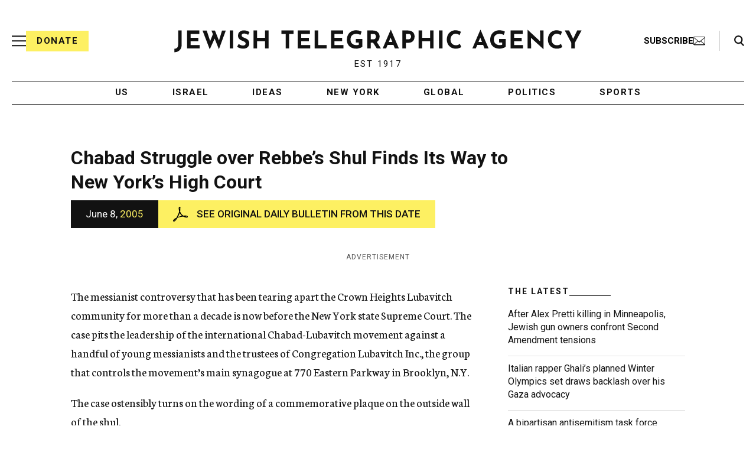

--- FILE ---
content_type: text/html; charset=utf-8
request_url: https://www.google.com/recaptcha/api2/anchor?ar=1&k=6Ld6pAMsAAAAAF2zZeBfcXtFUp1rPN8jbTR9-ads&co=aHR0cHM6Ly93d3cuanRhLm9yZzo0NDM.&hl=en&v=N67nZn4AqZkNcbeMu4prBgzg&size=normal&anchor-ms=20000&execute-ms=30000&cb=dy1vjv1uktop
body_size: 50359
content:
<!DOCTYPE HTML><html dir="ltr" lang="en"><head><meta http-equiv="Content-Type" content="text/html; charset=UTF-8">
<meta http-equiv="X-UA-Compatible" content="IE=edge">
<title>reCAPTCHA</title>
<style type="text/css">
/* cyrillic-ext */
@font-face {
  font-family: 'Roboto';
  font-style: normal;
  font-weight: 400;
  font-stretch: 100%;
  src: url(//fonts.gstatic.com/s/roboto/v48/KFO7CnqEu92Fr1ME7kSn66aGLdTylUAMa3GUBHMdazTgWw.woff2) format('woff2');
  unicode-range: U+0460-052F, U+1C80-1C8A, U+20B4, U+2DE0-2DFF, U+A640-A69F, U+FE2E-FE2F;
}
/* cyrillic */
@font-face {
  font-family: 'Roboto';
  font-style: normal;
  font-weight: 400;
  font-stretch: 100%;
  src: url(//fonts.gstatic.com/s/roboto/v48/KFO7CnqEu92Fr1ME7kSn66aGLdTylUAMa3iUBHMdazTgWw.woff2) format('woff2');
  unicode-range: U+0301, U+0400-045F, U+0490-0491, U+04B0-04B1, U+2116;
}
/* greek-ext */
@font-face {
  font-family: 'Roboto';
  font-style: normal;
  font-weight: 400;
  font-stretch: 100%;
  src: url(//fonts.gstatic.com/s/roboto/v48/KFO7CnqEu92Fr1ME7kSn66aGLdTylUAMa3CUBHMdazTgWw.woff2) format('woff2');
  unicode-range: U+1F00-1FFF;
}
/* greek */
@font-face {
  font-family: 'Roboto';
  font-style: normal;
  font-weight: 400;
  font-stretch: 100%;
  src: url(//fonts.gstatic.com/s/roboto/v48/KFO7CnqEu92Fr1ME7kSn66aGLdTylUAMa3-UBHMdazTgWw.woff2) format('woff2');
  unicode-range: U+0370-0377, U+037A-037F, U+0384-038A, U+038C, U+038E-03A1, U+03A3-03FF;
}
/* math */
@font-face {
  font-family: 'Roboto';
  font-style: normal;
  font-weight: 400;
  font-stretch: 100%;
  src: url(//fonts.gstatic.com/s/roboto/v48/KFO7CnqEu92Fr1ME7kSn66aGLdTylUAMawCUBHMdazTgWw.woff2) format('woff2');
  unicode-range: U+0302-0303, U+0305, U+0307-0308, U+0310, U+0312, U+0315, U+031A, U+0326-0327, U+032C, U+032F-0330, U+0332-0333, U+0338, U+033A, U+0346, U+034D, U+0391-03A1, U+03A3-03A9, U+03B1-03C9, U+03D1, U+03D5-03D6, U+03F0-03F1, U+03F4-03F5, U+2016-2017, U+2034-2038, U+203C, U+2040, U+2043, U+2047, U+2050, U+2057, U+205F, U+2070-2071, U+2074-208E, U+2090-209C, U+20D0-20DC, U+20E1, U+20E5-20EF, U+2100-2112, U+2114-2115, U+2117-2121, U+2123-214F, U+2190, U+2192, U+2194-21AE, U+21B0-21E5, U+21F1-21F2, U+21F4-2211, U+2213-2214, U+2216-22FF, U+2308-230B, U+2310, U+2319, U+231C-2321, U+2336-237A, U+237C, U+2395, U+239B-23B7, U+23D0, U+23DC-23E1, U+2474-2475, U+25AF, U+25B3, U+25B7, U+25BD, U+25C1, U+25CA, U+25CC, U+25FB, U+266D-266F, U+27C0-27FF, U+2900-2AFF, U+2B0E-2B11, U+2B30-2B4C, U+2BFE, U+3030, U+FF5B, U+FF5D, U+1D400-1D7FF, U+1EE00-1EEFF;
}
/* symbols */
@font-face {
  font-family: 'Roboto';
  font-style: normal;
  font-weight: 400;
  font-stretch: 100%;
  src: url(//fonts.gstatic.com/s/roboto/v48/KFO7CnqEu92Fr1ME7kSn66aGLdTylUAMaxKUBHMdazTgWw.woff2) format('woff2');
  unicode-range: U+0001-000C, U+000E-001F, U+007F-009F, U+20DD-20E0, U+20E2-20E4, U+2150-218F, U+2190, U+2192, U+2194-2199, U+21AF, U+21E6-21F0, U+21F3, U+2218-2219, U+2299, U+22C4-22C6, U+2300-243F, U+2440-244A, U+2460-24FF, U+25A0-27BF, U+2800-28FF, U+2921-2922, U+2981, U+29BF, U+29EB, U+2B00-2BFF, U+4DC0-4DFF, U+FFF9-FFFB, U+10140-1018E, U+10190-1019C, U+101A0, U+101D0-101FD, U+102E0-102FB, U+10E60-10E7E, U+1D2C0-1D2D3, U+1D2E0-1D37F, U+1F000-1F0FF, U+1F100-1F1AD, U+1F1E6-1F1FF, U+1F30D-1F30F, U+1F315, U+1F31C, U+1F31E, U+1F320-1F32C, U+1F336, U+1F378, U+1F37D, U+1F382, U+1F393-1F39F, U+1F3A7-1F3A8, U+1F3AC-1F3AF, U+1F3C2, U+1F3C4-1F3C6, U+1F3CA-1F3CE, U+1F3D4-1F3E0, U+1F3ED, U+1F3F1-1F3F3, U+1F3F5-1F3F7, U+1F408, U+1F415, U+1F41F, U+1F426, U+1F43F, U+1F441-1F442, U+1F444, U+1F446-1F449, U+1F44C-1F44E, U+1F453, U+1F46A, U+1F47D, U+1F4A3, U+1F4B0, U+1F4B3, U+1F4B9, U+1F4BB, U+1F4BF, U+1F4C8-1F4CB, U+1F4D6, U+1F4DA, U+1F4DF, U+1F4E3-1F4E6, U+1F4EA-1F4ED, U+1F4F7, U+1F4F9-1F4FB, U+1F4FD-1F4FE, U+1F503, U+1F507-1F50B, U+1F50D, U+1F512-1F513, U+1F53E-1F54A, U+1F54F-1F5FA, U+1F610, U+1F650-1F67F, U+1F687, U+1F68D, U+1F691, U+1F694, U+1F698, U+1F6AD, U+1F6B2, U+1F6B9-1F6BA, U+1F6BC, U+1F6C6-1F6CF, U+1F6D3-1F6D7, U+1F6E0-1F6EA, U+1F6F0-1F6F3, U+1F6F7-1F6FC, U+1F700-1F7FF, U+1F800-1F80B, U+1F810-1F847, U+1F850-1F859, U+1F860-1F887, U+1F890-1F8AD, U+1F8B0-1F8BB, U+1F8C0-1F8C1, U+1F900-1F90B, U+1F93B, U+1F946, U+1F984, U+1F996, U+1F9E9, U+1FA00-1FA6F, U+1FA70-1FA7C, U+1FA80-1FA89, U+1FA8F-1FAC6, U+1FACE-1FADC, U+1FADF-1FAE9, U+1FAF0-1FAF8, U+1FB00-1FBFF;
}
/* vietnamese */
@font-face {
  font-family: 'Roboto';
  font-style: normal;
  font-weight: 400;
  font-stretch: 100%;
  src: url(//fonts.gstatic.com/s/roboto/v48/KFO7CnqEu92Fr1ME7kSn66aGLdTylUAMa3OUBHMdazTgWw.woff2) format('woff2');
  unicode-range: U+0102-0103, U+0110-0111, U+0128-0129, U+0168-0169, U+01A0-01A1, U+01AF-01B0, U+0300-0301, U+0303-0304, U+0308-0309, U+0323, U+0329, U+1EA0-1EF9, U+20AB;
}
/* latin-ext */
@font-face {
  font-family: 'Roboto';
  font-style: normal;
  font-weight: 400;
  font-stretch: 100%;
  src: url(//fonts.gstatic.com/s/roboto/v48/KFO7CnqEu92Fr1ME7kSn66aGLdTylUAMa3KUBHMdazTgWw.woff2) format('woff2');
  unicode-range: U+0100-02BA, U+02BD-02C5, U+02C7-02CC, U+02CE-02D7, U+02DD-02FF, U+0304, U+0308, U+0329, U+1D00-1DBF, U+1E00-1E9F, U+1EF2-1EFF, U+2020, U+20A0-20AB, U+20AD-20C0, U+2113, U+2C60-2C7F, U+A720-A7FF;
}
/* latin */
@font-face {
  font-family: 'Roboto';
  font-style: normal;
  font-weight: 400;
  font-stretch: 100%;
  src: url(//fonts.gstatic.com/s/roboto/v48/KFO7CnqEu92Fr1ME7kSn66aGLdTylUAMa3yUBHMdazQ.woff2) format('woff2');
  unicode-range: U+0000-00FF, U+0131, U+0152-0153, U+02BB-02BC, U+02C6, U+02DA, U+02DC, U+0304, U+0308, U+0329, U+2000-206F, U+20AC, U+2122, U+2191, U+2193, U+2212, U+2215, U+FEFF, U+FFFD;
}
/* cyrillic-ext */
@font-face {
  font-family: 'Roboto';
  font-style: normal;
  font-weight: 500;
  font-stretch: 100%;
  src: url(//fonts.gstatic.com/s/roboto/v48/KFO7CnqEu92Fr1ME7kSn66aGLdTylUAMa3GUBHMdazTgWw.woff2) format('woff2');
  unicode-range: U+0460-052F, U+1C80-1C8A, U+20B4, U+2DE0-2DFF, U+A640-A69F, U+FE2E-FE2F;
}
/* cyrillic */
@font-face {
  font-family: 'Roboto';
  font-style: normal;
  font-weight: 500;
  font-stretch: 100%;
  src: url(//fonts.gstatic.com/s/roboto/v48/KFO7CnqEu92Fr1ME7kSn66aGLdTylUAMa3iUBHMdazTgWw.woff2) format('woff2');
  unicode-range: U+0301, U+0400-045F, U+0490-0491, U+04B0-04B1, U+2116;
}
/* greek-ext */
@font-face {
  font-family: 'Roboto';
  font-style: normal;
  font-weight: 500;
  font-stretch: 100%;
  src: url(//fonts.gstatic.com/s/roboto/v48/KFO7CnqEu92Fr1ME7kSn66aGLdTylUAMa3CUBHMdazTgWw.woff2) format('woff2');
  unicode-range: U+1F00-1FFF;
}
/* greek */
@font-face {
  font-family: 'Roboto';
  font-style: normal;
  font-weight: 500;
  font-stretch: 100%;
  src: url(//fonts.gstatic.com/s/roboto/v48/KFO7CnqEu92Fr1ME7kSn66aGLdTylUAMa3-UBHMdazTgWw.woff2) format('woff2');
  unicode-range: U+0370-0377, U+037A-037F, U+0384-038A, U+038C, U+038E-03A1, U+03A3-03FF;
}
/* math */
@font-face {
  font-family: 'Roboto';
  font-style: normal;
  font-weight: 500;
  font-stretch: 100%;
  src: url(//fonts.gstatic.com/s/roboto/v48/KFO7CnqEu92Fr1ME7kSn66aGLdTylUAMawCUBHMdazTgWw.woff2) format('woff2');
  unicode-range: U+0302-0303, U+0305, U+0307-0308, U+0310, U+0312, U+0315, U+031A, U+0326-0327, U+032C, U+032F-0330, U+0332-0333, U+0338, U+033A, U+0346, U+034D, U+0391-03A1, U+03A3-03A9, U+03B1-03C9, U+03D1, U+03D5-03D6, U+03F0-03F1, U+03F4-03F5, U+2016-2017, U+2034-2038, U+203C, U+2040, U+2043, U+2047, U+2050, U+2057, U+205F, U+2070-2071, U+2074-208E, U+2090-209C, U+20D0-20DC, U+20E1, U+20E5-20EF, U+2100-2112, U+2114-2115, U+2117-2121, U+2123-214F, U+2190, U+2192, U+2194-21AE, U+21B0-21E5, U+21F1-21F2, U+21F4-2211, U+2213-2214, U+2216-22FF, U+2308-230B, U+2310, U+2319, U+231C-2321, U+2336-237A, U+237C, U+2395, U+239B-23B7, U+23D0, U+23DC-23E1, U+2474-2475, U+25AF, U+25B3, U+25B7, U+25BD, U+25C1, U+25CA, U+25CC, U+25FB, U+266D-266F, U+27C0-27FF, U+2900-2AFF, U+2B0E-2B11, U+2B30-2B4C, U+2BFE, U+3030, U+FF5B, U+FF5D, U+1D400-1D7FF, U+1EE00-1EEFF;
}
/* symbols */
@font-face {
  font-family: 'Roboto';
  font-style: normal;
  font-weight: 500;
  font-stretch: 100%;
  src: url(//fonts.gstatic.com/s/roboto/v48/KFO7CnqEu92Fr1ME7kSn66aGLdTylUAMaxKUBHMdazTgWw.woff2) format('woff2');
  unicode-range: U+0001-000C, U+000E-001F, U+007F-009F, U+20DD-20E0, U+20E2-20E4, U+2150-218F, U+2190, U+2192, U+2194-2199, U+21AF, U+21E6-21F0, U+21F3, U+2218-2219, U+2299, U+22C4-22C6, U+2300-243F, U+2440-244A, U+2460-24FF, U+25A0-27BF, U+2800-28FF, U+2921-2922, U+2981, U+29BF, U+29EB, U+2B00-2BFF, U+4DC0-4DFF, U+FFF9-FFFB, U+10140-1018E, U+10190-1019C, U+101A0, U+101D0-101FD, U+102E0-102FB, U+10E60-10E7E, U+1D2C0-1D2D3, U+1D2E0-1D37F, U+1F000-1F0FF, U+1F100-1F1AD, U+1F1E6-1F1FF, U+1F30D-1F30F, U+1F315, U+1F31C, U+1F31E, U+1F320-1F32C, U+1F336, U+1F378, U+1F37D, U+1F382, U+1F393-1F39F, U+1F3A7-1F3A8, U+1F3AC-1F3AF, U+1F3C2, U+1F3C4-1F3C6, U+1F3CA-1F3CE, U+1F3D4-1F3E0, U+1F3ED, U+1F3F1-1F3F3, U+1F3F5-1F3F7, U+1F408, U+1F415, U+1F41F, U+1F426, U+1F43F, U+1F441-1F442, U+1F444, U+1F446-1F449, U+1F44C-1F44E, U+1F453, U+1F46A, U+1F47D, U+1F4A3, U+1F4B0, U+1F4B3, U+1F4B9, U+1F4BB, U+1F4BF, U+1F4C8-1F4CB, U+1F4D6, U+1F4DA, U+1F4DF, U+1F4E3-1F4E6, U+1F4EA-1F4ED, U+1F4F7, U+1F4F9-1F4FB, U+1F4FD-1F4FE, U+1F503, U+1F507-1F50B, U+1F50D, U+1F512-1F513, U+1F53E-1F54A, U+1F54F-1F5FA, U+1F610, U+1F650-1F67F, U+1F687, U+1F68D, U+1F691, U+1F694, U+1F698, U+1F6AD, U+1F6B2, U+1F6B9-1F6BA, U+1F6BC, U+1F6C6-1F6CF, U+1F6D3-1F6D7, U+1F6E0-1F6EA, U+1F6F0-1F6F3, U+1F6F7-1F6FC, U+1F700-1F7FF, U+1F800-1F80B, U+1F810-1F847, U+1F850-1F859, U+1F860-1F887, U+1F890-1F8AD, U+1F8B0-1F8BB, U+1F8C0-1F8C1, U+1F900-1F90B, U+1F93B, U+1F946, U+1F984, U+1F996, U+1F9E9, U+1FA00-1FA6F, U+1FA70-1FA7C, U+1FA80-1FA89, U+1FA8F-1FAC6, U+1FACE-1FADC, U+1FADF-1FAE9, U+1FAF0-1FAF8, U+1FB00-1FBFF;
}
/* vietnamese */
@font-face {
  font-family: 'Roboto';
  font-style: normal;
  font-weight: 500;
  font-stretch: 100%;
  src: url(//fonts.gstatic.com/s/roboto/v48/KFO7CnqEu92Fr1ME7kSn66aGLdTylUAMa3OUBHMdazTgWw.woff2) format('woff2');
  unicode-range: U+0102-0103, U+0110-0111, U+0128-0129, U+0168-0169, U+01A0-01A1, U+01AF-01B0, U+0300-0301, U+0303-0304, U+0308-0309, U+0323, U+0329, U+1EA0-1EF9, U+20AB;
}
/* latin-ext */
@font-face {
  font-family: 'Roboto';
  font-style: normal;
  font-weight: 500;
  font-stretch: 100%;
  src: url(//fonts.gstatic.com/s/roboto/v48/KFO7CnqEu92Fr1ME7kSn66aGLdTylUAMa3KUBHMdazTgWw.woff2) format('woff2');
  unicode-range: U+0100-02BA, U+02BD-02C5, U+02C7-02CC, U+02CE-02D7, U+02DD-02FF, U+0304, U+0308, U+0329, U+1D00-1DBF, U+1E00-1E9F, U+1EF2-1EFF, U+2020, U+20A0-20AB, U+20AD-20C0, U+2113, U+2C60-2C7F, U+A720-A7FF;
}
/* latin */
@font-face {
  font-family: 'Roboto';
  font-style: normal;
  font-weight: 500;
  font-stretch: 100%;
  src: url(//fonts.gstatic.com/s/roboto/v48/KFO7CnqEu92Fr1ME7kSn66aGLdTylUAMa3yUBHMdazQ.woff2) format('woff2');
  unicode-range: U+0000-00FF, U+0131, U+0152-0153, U+02BB-02BC, U+02C6, U+02DA, U+02DC, U+0304, U+0308, U+0329, U+2000-206F, U+20AC, U+2122, U+2191, U+2193, U+2212, U+2215, U+FEFF, U+FFFD;
}
/* cyrillic-ext */
@font-face {
  font-family: 'Roboto';
  font-style: normal;
  font-weight: 900;
  font-stretch: 100%;
  src: url(//fonts.gstatic.com/s/roboto/v48/KFO7CnqEu92Fr1ME7kSn66aGLdTylUAMa3GUBHMdazTgWw.woff2) format('woff2');
  unicode-range: U+0460-052F, U+1C80-1C8A, U+20B4, U+2DE0-2DFF, U+A640-A69F, U+FE2E-FE2F;
}
/* cyrillic */
@font-face {
  font-family: 'Roboto';
  font-style: normal;
  font-weight: 900;
  font-stretch: 100%;
  src: url(//fonts.gstatic.com/s/roboto/v48/KFO7CnqEu92Fr1ME7kSn66aGLdTylUAMa3iUBHMdazTgWw.woff2) format('woff2');
  unicode-range: U+0301, U+0400-045F, U+0490-0491, U+04B0-04B1, U+2116;
}
/* greek-ext */
@font-face {
  font-family: 'Roboto';
  font-style: normal;
  font-weight: 900;
  font-stretch: 100%;
  src: url(//fonts.gstatic.com/s/roboto/v48/KFO7CnqEu92Fr1ME7kSn66aGLdTylUAMa3CUBHMdazTgWw.woff2) format('woff2');
  unicode-range: U+1F00-1FFF;
}
/* greek */
@font-face {
  font-family: 'Roboto';
  font-style: normal;
  font-weight: 900;
  font-stretch: 100%;
  src: url(//fonts.gstatic.com/s/roboto/v48/KFO7CnqEu92Fr1ME7kSn66aGLdTylUAMa3-UBHMdazTgWw.woff2) format('woff2');
  unicode-range: U+0370-0377, U+037A-037F, U+0384-038A, U+038C, U+038E-03A1, U+03A3-03FF;
}
/* math */
@font-face {
  font-family: 'Roboto';
  font-style: normal;
  font-weight: 900;
  font-stretch: 100%;
  src: url(//fonts.gstatic.com/s/roboto/v48/KFO7CnqEu92Fr1ME7kSn66aGLdTylUAMawCUBHMdazTgWw.woff2) format('woff2');
  unicode-range: U+0302-0303, U+0305, U+0307-0308, U+0310, U+0312, U+0315, U+031A, U+0326-0327, U+032C, U+032F-0330, U+0332-0333, U+0338, U+033A, U+0346, U+034D, U+0391-03A1, U+03A3-03A9, U+03B1-03C9, U+03D1, U+03D5-03D6, U+03F0-03F1, U+03F4-03F5, U+2016-2017, U+2034-2038, U+203C, U+2040, U+2043, U+2047, U+2050, U+2057, U+205F, U+2070-2071, U+2074-208E, U+2090-209C, U+20D0-20DC, U+20E1, U+20E5-20EF, U+2100-2112, U+2114-2115, U+2117-2121, U+2123-214F, U+2190, U+2192, U+2194-21AE, U+21B0-21E5, U+21F1-21F2, U+21F4-2211, U+2213-2214, U+2216-22FF, U+2308-230B, U+2310, U+2319, U+231C-2321, U+2336-237A, U+237C, U+2395, U+239B-23B7, U+23D0, U+23DC-23E1, U+2474-2475, U+25AF, U+25B3, U+25B7, U+25BD, U+25C1, U+25CA, U+25CC, U+25FB, U+266D-266F, U+27C0-27FF, U+2900-2AFF, U+2B0E-2B11, U+2B30-2B4C, U+2BFE, U+3030, U+FF5B, U+FF5D, U+1D400-1D7FF, U+1EE00-1EEFF;
}
/* symbols */
@font-face {
  font-family: 'Roboto';
  font-style: normal;
  font-weight: 900;
  font-stretch: 100%;
  src: url(//fonts.gstatic.com/s/roboto/v48/KFO7CnqEu92Fr1ME7kSn66aGLdTylUAMaxKUBHMdazTgWw.woff2) format('woff2');
  unicode-range: U+0001-000C, U+000E-001F, U+007F-009F, U+20DD-20E0, U+20E2-20E4, U+2150-218F, U+2190, U+2192, U+2194-2199, U+21AF, U+21E6-21F0, U+21F3, U+2218-2219, U+2299, U+22C4-22C6, U+2300-243F, U+2440-244A, U+2460-24FF, U+25A0-27BF, U+2800-28FF, U+2921-2922, U+2981, U+29BF, U+29EB, U+2B00-2BFF, U+4DC0-4DFF, U+FFF9-FFFB, U+10140-1018E, U+10190-1019C, U+101A0, U+101D0-101FD, U+102E0-102FB, U+10E60-10E7E, U+1D2C0-1D2D3, U+1D2E0-1D37F, U+1F000-1F0FF, U+1F100-1F1AD, U+1F1E6-1F1FF, U+1F30D-1F30F, U+1F315, U+1F31C, U+1F31E, U+1F320-1F32C, U+1F336, U+1F378, U+1F37D, U+1F382, U+1F393-1F39F, U+1F3A7-1F3A8, U+1F3AC-1F3AF, U+1F3C2, U+1F3C4-1F3C6, U+1F3CA-1F3CE, U+1F3D4-1F3E0, U+1F3ED, U+1F3F1-1F3F3, U+1F3F5-1F3F7, U+1F408, U+1F415, U+1F41F, U+1F426, U+1F43F, U+1F441-1F442, U+1F444, U+1F446-1F449, U+1F44C-1F44E, U+1F453, U+1F46A, U+1F47D, U+1F4A3, U+1F4B0, U+1F4B3, U+1F4B9, U+1F4BB, U+1F4BF, U+1F4C8-1F4CB, U+1F4D6, U+1F4DA, U+1F4DF, U+1F4E3-1F4E6, U+1F4EA-1F4ED, U+1F4F7, U+1F4F9-1F4FB, U+1F4FD-1F4FE, U+1F503, U+1F507-1F50B, U+1F50D, U+1F512-1F513, U+1F53E-1F54A, U+1F54F-1F5FA, U+1F610, U+1F650-1F67F, U+1F687, U+1F68D, U+1F691, U+1F694, U+1F698, U+1F6AD, U+1F6B2, U+1F6B9-1F6BA, U+1F6BC, U+1F6C6-1F6CF, U+1F6D3-1F6D7, U+1F6E0-1F6EA, U+1F6F0-1F6F3, U+1F6F7-1F6FC, U+1F700-1F7FF, U+1F800-1F80B, U+1F810-1F847, U+1F850-1F859, U+1F860-1F887, U+1F890-1F8AD, U+1F8B0-1F8BB, U+1F8C0-1F8C1, U+1F900-1F90B, U+1F93B, U+1F946, U+1F984, U+1F996, U+1F9E9, U+1FA00-1FA6F, U+1FA70-1FA7C, U+1FA80-1FA89, U+1FA8F-1FAC6, U+1FACE-1FADC, U+1FADF-1FAE9, U+1FAF0-1FAF8, U+1FB00-1FBFF;
}
/* vietnamese */
@font-face {
  font-family: 'Roboto';
  font-style: normal;
  font-weight: 900;
  font-stretch: 100%;
  src: url(//fonts.gstatic.com/s/roboto/v48/KFO7CnqEu92Fr1ME7kSn66aGLdTylUAMa3OUBHMdazTgWw.woff2) format('woff2');
  unicode-range: U+0102-0103, U+0110-0111, U+0128-0129, U+0168-0169, U+01A0-01A1, U+01AF-01B0, U+0300-0301, U+0303-0304, U+0308-0309, U+0323, U+0329, U+1EA0-1EF9, U+20AB;
}
/* latin-ext */
@font-face {
  font-family: 'Roboto';
  font-style: normal;
  font-weight: 900;
  font-stretch: 100%;
  src: url(//fonts.gstatic.com/s/roboto/v48/KFO7CnqEu92Fr1ME7kSn66aGLdTylUAMa3KUBHMdazTgWw.woff2) format('woff2');
  unicode-range: U+0100-02BA, U+02BD-02C5, U+02C7-02CC, U+02CE-02D7, U+02DD-02FF, U+0304, U+0308, U+0329, U+1D00-1DBF, U+1E00-1E9F, U+1EF2-1EFF, U+2020, U+20A0-20AB, U+20AD-20C0, U+2113, U+2C60-2C7F, U+A720-A7FF;
}
/* latin */
@font-face {
  font-family: 'Roboto';
  font-style: normal;
  font-weight: 900;
  font-stretch: 100%;
  src: url(//fonts.gstatic.com/s/roboto/v48/KFO7CnqEu92Fr1ME7kSn66aGLdTylUAMa3yUBHMdazQ.woff2) format('woff2');
  unicode-range: U+0000-00FF, U+0131, U+0152-0153, U+02BB-02BC, U+02C6, U+02DA, U+02DC, U+0304, U+0308, U+0329, U+2000-206F, U+20AC, U+2122, U+2191, U+2193, U+2212, U+2215, U+FEFF, U+FFFD;
}

</style>
<link rel="stylesheet" type="text/css" href="https://www.gstatic.com/recaptcha/releases/N67nZn4AqZkNcbeMu4prBgzg/styles__ltr.css">
<script nonce="L2nNVaNZ4-vPmwZ-aSAzGA" type="text/javascript">window['__recaptcha_api'] = 'https://www.google.com/recaptcha/api2/';</script>
<script type="text/javascript" src="https://www.gstatic.com/recaptcha/releases/N67nZn4AqZkNcbeMu4prBgzg/recaptcha__en.js" nonce="L2nNVaNZ4-vPmwZ-aSAzGA">
      
    </script></head>
<body><div id="rc-anchor-alert" class="rc-anchor-alert"></div>
<input type="hidden" id="recaptcha-token" value="[base64]">
<script type="text/javascript" nonce="L2nNVaNZ4-vPmwZ-aSAzGA">
      recaptcha.anchor.Main.init("[\x22ainput\x22,[\x22bgdata\x22,\x22\x22,\[base64]/[base64]/[base64]/ZyhXLGgpOnEoW04sMjEsbF0sVywwKSxoKSxmYWxzZSxmYWxzZSl9Y2F0Y2goayl7RygzNTgsVyk/[base64]/[base64]/[base64]/[base64]/[base64]/[base64]/[base64]/bmV3IEJbT10oRFswXSk6dz09Mj9uZXcgQltPXShEWzBdLERbMV0pOnc9PTM/bmV3IEJbT10oRFswXSxEWzFdLERbMl0pOnc9PTQ/[base64]/[base64]/[base64]/[base64]/[base64]\\u003d\x22,\[base64]\\u003d\x22,\x22QC1QJcKZw5nCojJaw7DDuMKFw4TCjmogXcOSfx0hYh0Jw4Ivc1Z+YMKyw49DPWhuY2PDhcKtw4LCrcK4w6taRwguwobCgjrClhbDl8OLwqw0PMOlEVFnw51QAcK3wpguKMOaw40uwr/DmUzCksOTA8OCX8KgHMKSccK6bcOiwrwVHxLDg1fDhBgCwr17wpI3G34kHMKhFcORGcOyZsO8ZsOzwqnCgV/CiMKwwq0cYsOmKsKbwpUjNMKbSMO2wq3DuRA8woEQbBPDg8KAWsOHDMOtwqFZw6HCp8OGFQZORsKiM8OLW8KOMgBwIMKFw6bCoyvDlMOswoRHD8KxGGQqZMO3wpLCgsOmf8OGw4URMcOnw5IMQE/[base64]/[base64]/DkMKYw414w7HDucKrw6zDn1bDpsOhwpJSLMKyTmbCrcOqw7/[base64]/[base64]/DocOUwpUIXsKNw4puBcO7bMO0w4ESYkjCgSLCuk/DuVTDo8O+J03CjRoDw5rDhg/[base64]/[base64]/DpMKtFlVCfMOOw5rCig7CrMKMw5fCnDzCgAMGw4TDmMKREcKZw73CvMKDw7nCkG3DtiELF8OdEUrCrm7Du3wvPsK1Fjc7w5FCPCV1DsO/wrPCl8KRU8KWw7nDkXQUwo4iworCtTvDmMOswr9GwojDjxPDizXDtklea8OIGWjCqB/DuT/CucOcw7YPw4nCu8OwGAjDghl+w5BsW8K/[base64]/[base64]/w6PCoQYwDCUHwqcyDMOIE1HDqcOuw7QfK8KFGsKKwogIw69Mw7odw6zCpcOeY2bCtEPCu8K7L8OBw7hVw5DDj8Odw73DtFXCk2LCn2A4bMKmwpwDwqwpw6FNeMONecOnw4/[base64]/BwtQJMKfKwY3w6zDuxrDlsKBwrXDtcK3wqHDkx3DtFw+w7PCn0XClHsLwrfCmcK+dcOKw6/Dj8OQwpwJw5BSwozCpnkAwpR5w5lnI8KUw6LDqMOgBcKQwrvCpSzCl8KdwrvChsKZdFXCscOtw7YHw75owqs+w74zw7TDrHHCs8KCw4DChcKJw4DDhMOlw4VHwr3DlgnCh35cwrHDuzLDhsOqCR5Nej/[base64]/Cl04dwq3Cu8KPwrMdw7EWw7XDqMOhwqEhDsK+FMOzGsKcwpTDvCBZXGpcw6LCumRzwprDqcOFwptpdsOcwohbw5fDucOrwqtUwoJqPSgHdcKPwq0awo1dbm/DlMKJKREFw481JhHCnsOYw5NSd8K8wrLDkGMiwrJxwq3CqkvDt0dNw67DnjsYGEBzKXRoecKjwooPwo4fUMOxwqACwr5AWiXCusK7w5dpw54nKMOXw7LCgyUlwrLDnXHDonNMHE9rw6JKaMO5G8Kew7U/w60kD8Kcw7LCoE3CmSjCtcOZw67Cp8O7Vi/DlgTChQlewo5Xw6ptN1clwpfDg8Kpf39qVsOpw7Y1HG0mw553NSrDsXZ2W8ORwqcBwqB9BcK+d8KvfjAqw5rCtwNOBysiQMOaw4UmcMOVw7TCjl0rwo/Cp8Oyw7Vvw6xkwrfCoMK5wpzCk8O+FmjDmcKpwq5fw7l/wo1nwrMAXMKSd8OOw7QIw5EwEy/CokHCnsKPScOkbT8KwpgSecOFeFvCoChJVcK6AsKnD8OXPMOpw4LDscO2w4zCjsK5fMOUcMOEw4bCjFs8w6vDmxzDgcKOZ0nCqX8DNsOeWsOrwofCoQsHZsKtI8KBwpRJUcObVhArXiLCjw4OwpjDv8KDw7FBwpgTFFl5IB3CqVbCvMKVw6k8VEh6wqrDqz/[base64]/CvcOHw6kWwrXDhMKJwrDCtnvDrhIswqPDgxXCmCknZnBGW3YiwrNsXMO7wrp8w61pwp3DtjTDqXJMARJ8w4/CoMO+DSEswqjDlcKjw5jCpcOuLRzDpMKaDG/ChSvDkH7DmMO6w43CnAZYwpw/WjBWOcKbfHPDiVV7A0TDucOPwpTDnMOsIGTDvMKHwpcyeMK1wqXDoMOOw6vDtMKHL8O/w4pkw4M3w6bCjcKKwrLCu8K1w7LDt8OTwqbDgFQ9CUfDkMO+fsKBHHNowopAwp/Cm8Kyw4XDiSrCscKdwo3DgTRMN1YyKFbDo07DgcOcwp04wosFLcKZwqDCscOlw6gFw5Z0w4Y4wox0wqFnDMOeN8KEEcO2fcKqw507PsOjfMO5w77DhwDCqMO3NC3CisOAw4g6wqBkBhRLbSrCm20Wwr7DusOEQUYHwrHCshXDoywresOXU211PyU/O8KzS0pkJMOoH8OTXB/DsMOTblzDhcKwwo1bcErCosO/wpPDn1XDr2zDu3cPw4/CnMKvCsOmQsKiY2HDqsOJbMOrwonCgVDChRxGwrDCksKRw5/Cl0/DnAfDhMOwK8KFPWJKOcKdw6nDn8KGwpcZw4vDuMK4WsOtw6liwqwVcSzCkMKQwosPfwMwwpd2FkXCrgbCoFrDhy1/wqc2FMKyw77CoRx+w7xzL17CsiLCp8O7QH9Tw7xQaMOwwoxpQ8OAw5ZPH0/CvxfCvxZ2w6rDvcKuw4N/[base64]/OsO2SsKgNMKXIVZXwqM/eVU6LhLCvlt3w7DDpylzwo1GORdcZMOlLMKqwqRyN8O2G0I7wrU7MsOzw4M2NcOJw4tvwpx3PADCtMO5wrhDbMKJw4pRHsOcXSTDgG7CrGvDhzTCriDDjD1lcsKgLsOuw55aLyhgQ8KiwpTClB4NccKLwr1kDcK/HcObwrANw6ATwoBcwprDomDCj8KmbsK8OcOeIwzDhcKBwpFVM0zDnEFlw4h5w4vDvG4vw7c5QGhxbULCjwMWB8KvG8K/[base64]/wrrDscOgwodYw7cPR8KlOH/DqsK2HcOvwrbDthcCwqTCusKRCQcHWsOuZUcTTsKeRGvDhMOPw5DDs3hVNhUFw4LCrcOGw5dowr3DtgnCjQoxwq/CuQVzw6sRCAR2S0HCjcOsw4rCr8OgwqYpMz7CuBZxwpZqBsKYbcK+wovCoQsRLDXCm3zDvFIXw7sWwrnDtz9gfWRYBsKZw5VbwpFrwqIJw6PDvj/CoynCicKvwrrCsjAsdMK1wr/DihQHYMOFwp3DtcOMw5nCsX7Cq04Hc8O5WsO0HsKhw6/CjMKgLSBnw6fCj8OhZ1YQNMKfPyzConoowrldQmFvdsO1N0TDjVnCs8ORCcOVbxLCoXQVRMK6UcKlw5TCjXhqXsOMwp3CicO+w7rDkRhCw414dcO0w7ceJk3Diw9fM3BCw54gwqE3SMKNPBZYTcKILlPDj21mRsKHw5d3w6DCucOSecKMw5PDn8K5woE4Gi7CpsKbwq/CpELCjF0uwrY9w6lCw7nDonTCj8KhM8Okw6gCPsKQNsKBwq1hRsOUw7F+wq3DmcKZw6/[base64]/w6YMwqTDqznDujo3wqfCrMKZCcO/ZsO1w5tzAcKKwrIKwrHCgsKNbj03JcOcFsKQw7XDvG0+w7oTwrrCiG/[base64]/w5JaPRLChwVcw5IGEzfDmsKlwoHDv8KSwrzDsxdfw4XCicOIHMKKw4J2w5IdD8Oiw4h/MsKEwoLDh37DjsKkw4nDhFIWGMKdw5tFHTDCg8KKJnTDrMOrMmN7WiLDgXPCs1Fqw7Q2WsKHVcOaw7rClsK3GUzDucOHw5LDncK9w5lAw5p2bMKJwrrCgcKZw6DDsk3CvcOHD1xvZ1/Dt8OPwp0SDwM8wofCpRgrS8K/wrBNasK3G1DCkjLCh2DDrU4WLDfDoMOqw6NHPcO/MW7CosKyMHhewonDm8KNwq/DgT/[base64]/[base64]/CqMOnFcO5BzsGaVPDoMODwq/Cvj7CsRQawojCnQHCucK9w6jDt8OYNcKYw6jDoMKnCCJuJsKVw77DvkF+w5PDgEfDocKROUfDp3kTT20cwpnCqHPCrMK/woLDmE5BwokBw7dLwqogXF7DkU3Do8KKw4DDqcKJasK8ekpNTBbDtMK4MRbCsFUswonCjFNOw4oZHV97cDQPwo7CrMKgfBAcw4jDkWV+w7VcwpbCqMOOJjXCisK0w4DClmLDrUZrw5nDlsK1MsKvwq/CkMOsw7xUwr5qCcOAVsKlJcKbw5jCr8K9wqXCmhXCqRfCr8O+QsK4wq3CmMKZaMK/[base64]/CuDrColNAw5rChgPDuQFJwonCuiwiw7sQcEECw54vw7ZKUU3ChkrCo8KjwrzDp33Dr8KKaMOjJksyIsKDN8KDw6XDgVHDmMO3GsKxbg/Cu8Klw57Cs8KdEUrCrMK+dsKJwqQYwqjDscOYwq3CocOBRzfCjEXDjsKFw7wBwrbDqsKvIhIIDnRTwrzCrVAeOi/CiGhmwqTDr8O6w5soCMKCw51Uw4lFwp4/WHDCt8KpwrNtbMKKwpFwUcKSwqBpwrTCoQpdEcK3wo/Cs8OVw754wr/DqhvDkVkDCB5mYmDDjsKew6RLd3gfw6zDsMKYw6/CoX3CgcKmbXcjwpDDuX1/MMKVw67Cp8Ove8KlDMOHwp3CpGFxOSrDqRzDhcKOwojDhx/DicOvOzvCi8Kzw6EnVynCqmnDsSHDnynCpDQZw4XDu1x3Vj0VZMK5ZSA/fHvCm8KicSA7X8OAFcK6wq4Cw6xtUMKuTEoewqLCm8KUNyHDlcKVHsK+w6p2wqIQYgR7w5HDqSXDoBE3w71/w6lgdcOfwqoRcXPCn8KZeUwZw7DDjcKvw57DpsOVwqzDlXXDkCPCtk3Co0TDrcKyRELCh1kQKsKaw7B1w7TCl2rCkcOYOnbDt2vDpMO1R8K3IMOYwqbDimp9w5Y8w4pDLcKAwrcIwrbDlUXCm8KGK3/Cnj8EX8OJKiPDiiU+OH8aXcKvwq3DvcOCwplGcULDmMKqEGJGw5JDIAXDkC3Cg8OKWsKoSsO1acKUw4zCvwzDmmrCpMKzw41Hw7NCEsKhwoDCixzDjmLDuVvDuWHDpTbCgmrCgj8yeh3CuiAddEl/E8KIPWjDvsO9wqPDhMKywqBXw4YQw7XDrgvCrGN1TcKRNkgXSiXDlcOYDyTCv8Ofwo3DjW1BG37DjcK/[base64]/DqMKPTcKVwrbDssKQZhZJwooLdjFBwqVDwrvCscOdwoPCliDDv8KXw5pYVMOFFETDn8OBK0oiwrDCs2XDucKVG8K7B0JMA2TDi8Kcw7/[base64]/ClTp8H3EPw6oTR2HDl3c4w6PDisKEwrwwwp/CjcOpwq/Cq8KAFTPCkzLCslzDnsO/w5pqUMK2YMK/wpFLNT3ClEnCtiEvwr5gRAvCn8O/wpvDrC4uWyhfwogYwoV8woA5CRfDtBvDokVBwoBCw4sZw5dHw6rDolXDpsKMwrLCoMO2WA1hw4jDog3CqMK/w7nCtWXCuEcUCmBkw5/CrhfDtRxFJMOhTsOyw6cWOMOXwozClsKQJ8KAAHF+OSwpZsKhT8K4woF6HUPCnsOowokoCWYmw6wtdyzCq3LDm1M1w5bCicKWMAPCswwXQMOXEcOZw7DDlCsdwpxQw73CtkZuCsO/[base64]/DqcOgD15GWsKowp3DpynClC4EM0fCksOCwqBLwp9+JcOlw4PDlsKaw7HDlsOCwojDusKrBsOMw4jDhg3CnsKhwoUlRsK3HQp8woPCrsOTw57DmSfDpl0NwqbDohVGwqUAw6XDgMOQcQvDg8OnwodHw4TCnGc7AEnCsn7CqsKlw4/[base64]/WEgxw7tGw79ewqfDr8K9w5PCijfCuTp5acKqwps/dzjDocOxwoBKdyABwplTQsKdL1XCrT4DwoLDsFLCjHoidVwNPhbDshQLwrHDqMOrPTNQIsK4woJ2X8Kew4jDp0w2Ll4gFMOvTcKowpvDocOnwogAw5PDrxLCosK/wosjw59ew6QBZUDDv1Ehw6XDrzLDg8KUW8OnwqATwrbCjcKlSsOCccKuwq1qVVvCnCMuLMKaX8KEBsKdwqhTIW3Co8K/fcKVw4LCpMO5wod1eCpxwp7DicKJGMO0wqMXS2DDrRzCgcOTfsOKJmJXw6/Do8KXwrxjRcKOw4FZFcKxwpRFG8KIw4daccK4OAcIw68Zw5zCk8KDw5/CgcK4C8KEwqXCg1VIw7PCmnfCt8KnfMKwMMOgw4AwIMKFKcK0w5sVSsOTw57DtsKFRUU5wqxwEMOrwr1Gw50mwrXDnwbChm/Cg8KKwqPCqsKBwprCmg7Cv8K7w5DCu8OCR8O6dWgjYG5hMn7DpGUnw4PCj3jCp8OvUAwIJsKvD1fDmT/CszrDosOHBsOaeT7CsMOsfSTCr8KAP8O7TlTDtnjDjyrDlT5uWsKCwq1cw4bClsKkw4TCmV3CuE1mT1xTLWV3UcKpPzZUw6fDjcK4AAogAsOuDCBFwqXDtMOnwpplw5DDgHvDuDvCncKkHGXDr1snCHBiKUo5woEEw4nCtX/CpsOzw63Ch18JwrvChUETw5DCmRogOgbCgD3DjMKJw7dxw6XCksOcw5HDmMK5w5UjTwYfBcKfG2dvw5XCusOgJcOrGcOTA8Ktw6LCpS4nLMOhccOvwqxmw57DuB3DqQ/[base64]/CpcKTw7HDlQUsVkV9wppRZsKtw6FRwrvCvQnCkwbDs1QaX2DCqcOyw5PDs8OhCR3DtF/DhGDDqxjDjsKqTMK6V8KuwpRPVsOfw6xhLsKRw6wvNsOiw4R+ImxzYznCr8OFQ0fCun3Dg3LDviHDlUhJB8KbZRY9wofDu8Kgw6NLwpt0QcOXcTLDkSDCucK2w5xyXVfDlsO2w68PSsOsw5TDjcO8VsKWwrvCuVUfwqzDp38sCsOYwp/CtsOEH8KqccOIw7YzIMKzwoRVf8OuwpvDrSPCk8KiGkfCosKRZsO7FcOVwoDCocORMwHDjcOdwrLCkcKMfMKQwqPDgMOSw7dyw482AU1Hw4MdEQY4eifCnU/[base64]/[base64]/w6PDrSfClMOiTQECwqhFRxfDhmIfwp8jB8OFwo9KMcOXZT7Cv2JOwookw4rDoT9uwrpqe8OcbgjDpRHDrFMJLlBpwpFXwrLCr050wrRLw4pcexbDt8OwFMOpw4zCoGAIdBlvEQPDkMOtw7bDksKDw4dxYsK7QVBowrzDoCRSw6fDn8KHOS/Cq8K0wq0SBmXCrj57w50vwpfCvnUzQMOdYFlNw5Y7FsOBwoknwoZmecOAa8OQw4BXFBXDil/CssKvKcKoPsK1HsKjw5XCpsKIwpYfw6fDk0tUw5bDjArDqlhrw4lMHMKRW3zCiMOew4DCsMO6IcKLC8KYLQdtw64iwrtUUMKQw7PCknDDrnpxCMK8GMK9wpDClsKmwqrCpsOCwq3DrcKHeMONYTB0FsOjNG3ClMKVw4cOYW0wLl/CmcOrw6nCmW5mw6pAwrUXShjCp8OVw77CvsKRwplxPsKlwoLDonXCpMK1GWxQwoLDiHVaKcO3w7lOw7QCVsOYfjlPHlNNw5M+w5jDuSBWw4jCk8K5U0PCgsK5w4jDp8O9woDCvsKWwrpMwoZ3w5XDjV5/wrXDr3wcwqXDl8KOw7t7woPDkhYJw63DiGnCpMKiw5Mpw5AGBMOFBww9wpfDvwrDuCnDsl/DvFvCvsKiMR16wpcKw53CqzDCuMOWwoQmwrxqEMOhwrzDtsOcw7bDvA91wpTCt8OrPAhGwprDr3gPYUZzwoXCmlQvTU3CsR7CtFXCr8OawqzDlTTDp2TDjsK+JE54woLDu8KSwqjDvcORC8KZwqQ5UwTDtDw0woDCsVExU8K0TcKmXi7CuMO8LcOcUsKMwqB/w5jCuXrCgcKNTMOicMOKwqUoDMOXw6pBwr7DqsOdf0c4ccKtw7VVA8K4XFLCusOlwqpsPsKEw6XCm0PCow94w6YiwpdhKMKOYsOWZhLCn3I/[base64]/DoCnDssOKCMOuwrYTwqjDqMK/woTDqntnccO1FcKiw7PCnsOdewVOCR/CljQgwpnDvkFww5DCplbCkFFMw4EbVEDDhMO4w4pzw5/DjFk6BcKJEcOUGMOjKF5oK8KrLcOPwpVuBQ7DnzrDiMOYa30aMglYw50uDcK6wqV7w6bClTR0w7TDuXDDqcOowpDCvBrDkjvCkERRwoDCsCt3QcKJExjDmGHDusKMw7hmSDl1wpYaNcOuL8KgH0ZWLCPDgyTCtMKiWsK/[base64]/[base64]/[base64]/CqsOtKgDCr3U1wqTCrAjDrEd0w5lHSMKlA0NYwofCrsOTw5PDkMK6w7DDr0ZuFMKHw7XDrMKNaFNcw5LCtXhJw6HChUNow5nCgcOcVVHCnl/CgsK8fGVxw7vClsOVw5QGwrvCvsOowo5ew7TDicKZDRdzah1MCsKFw6/DtUsIw74TNw3Dt8OXQsOSHsOfcRhywpXDtTZcwpXCixLCsMOxw6tqP8OpwqZVOMKLf8KOwpgBw73DjcKMeUnCiMKBw5PDlMOcwrTCnMKedBUgw5QkfnTDtsK6wpnCp8O+w4jCm8KpwrTCmi/DnHdLwqvCpMKpHBMEUyfDiB5Awr/CmsKBwonDjizCn8Kfw40yw4jCssKBwoNsfMODwq7CnRDDqC7DhnpyXzzCiVdgU3cMw6JbY8O/Byo5QVbDjsORw6Yuw5Zgw5zCvjXDgD3DhMKBwpbCi8KswqYvBsORVMOTKRFgFsKGwrrCvjVKblzDm8KoBGzCi8Kqw7Idw6LCr0jClm7Cng3CjlvCrcKBFMOnQsKSCcOkVMOsE0klwp4CwoFKGMO3CcObLhoNwqzCscK0wqbDtDlQw4c8wpLCo8KMwoV1eMOWw4/Dpy7Ck3XCg8KXw6dlEcKswr4Yw57DtMK2wqvCvgTCnDQqAcO+wrgmZcKgCcOyFB9LejZfwpPDr8KkY2IacMOFwowhw5U0w485NBJmX3csAcKRZsOjwqzDlMKfwrPCqHrDncO/M8KpRcKZPsKswojDrcKPw6XCoRzCvAwAA3NAV0vDmsOhTcOfHcKSKMKcwrwmLEhNUU/[base64]/ChWDDnC/[base64]/[base64]/Cl0/CsyB3V8O5ZsOjwo0Iw77DkzhGwqLCj8Kkw7jCuHbCk1dxYzbDg8OawqUOJR4TC8Ocwr/CuSPDhhwGS1zDicObw77CksOaUcOiwrPCkTBzw65tUEYADFfDj8OuTsKiw6F7w5DClS/DsSXDtWB0csKGYVU5dEJdScKfDcOaw7PCoB3CqMKjw6JlwrTDsgTDkMKEWcOqDsKVcy9yNH1Yw5wJRiHDt8KpeDUXw4LDlSFyXsORIlTDoh7Cs0l3KsOxYCvDksORwoPCl3YOwq7DtwlzYMOAFEc/cE/CrsKgwpIVcy7DuMOuwrTClcKJw5Mnwq/DlcO5w6TDk1HDrMK6wrTDpW7CgcKSw5HDtsKDLGHCtcOvNcOYwp9vXcKaOMKYIcKsOhtXwpktDcOqNW/DhXDCn33Ci8OgYxLCnXzCm8OvwqXDvGjCosOBwrYWElApwq93w509wrfClcKDXMOnJsKZOj/CnMKEd8O1bTlNwo3DgMKdwqTDncK2w4/Do8KBwp13w4XCgcOTT8OKFsOYw4oIwo86wo4AJDbDusOWR8Otw4w+w49HwrMZJQFsw54Zw61XL8O1K1VmwpTDt8Orw5TDncKVag7DgjLDqS/DsXbCkcKvPsOwHQrDk8OEO8Knw5J9DQbDqQHDoj7CjQlAwrfDqTlCwpDCl8Kkw7IHwppXc1vDiMOKw4Z+MklfaMO9wpXCj8KYGMOyQcOuwqRua8Oaw4XDpsO1CiRtwpHCtgJDbjN9w6vCh8OrM8OudyfCjVZlwolpOU/CvcOjw6pQXC5SV8Ojwr4cJcKpaMKYw4I1w7h0dmfCuVRewprDscK2MGs6w7klwo8NS8Kkw5jCk3nDj8OlVMOlwp/CsD1fBiLDoMONwpzCpmnDpkk5w5hFIDHCscOBwpMlRsOwNMOlMVlOw4XCgloJw4EAfG7DiMOjMWpWwpduw4fCgcO1w6M/wpTCssOuZsK+w6YjTxsjPGYJasObYMOywqoVw4gfw510O8OUenhyVR4Zw5jCqWjDscOjVQggUiM7w7HCvAdvZU5TAjnDjlrCrgY1dncwwrDDo33CqTBNWV8EBnQ3R8KWw7sXIgXDtcKRw7IawoA1B8OHPcK+CgVKAsO/wppxwp1Kw77CpMOdWcKWHXLDg8OHJMK/wrHCqzlZw4TCrnXCpjfCnMO9w6TDssOuwpI5w7QqAA4Bw5MiegU5wpjDsMOIbcKSw5bCvcKbw54JO8K+Ezdew4Q2I8KDw4APw4tFIcKHw6hewocUwrTCv8OGI1zCgWjCucO7wqXCsGM+WcOEw5/CqnUNLE3ChGAbw6thE8OPw6QRAX3Dm8O9WhYYwp5KecKJwovDuMKLMsOtUcKMw7jCo8KraFYWwq4QRMONWcOkwqDCiG/[base64]/[base64]/CiXo/QHLDlMKnYsOTwpwFwo5VaQMjw4rCmcKVKMKSwo93woXCssKKY8OgSSQvwqw5M8KKwq/[base64]/DhirCjH1oZcKAV8KLwo4+O09OKAkqd8KawqHCggnDicKyw4PCvANYPiENHh5mw7sLw6LCnUdrwpbDhUrCtVfDicOABcK+NsKgwqQDTSjDh8OrC07DncO4wr/[base64]/UsKIwrtPb8OQLMOVbcKYcwPDg2tpMMKMw4p+wr3DjsKowonDlsKDUw8lwrBLGcOMwrvDucK7ccKcDMKiw7J/[base64]/ClcKyeMOJVTtedcOTCz/CtRs2w4/DjxbCi2LChivDvQLDkFtNwpPDohLCicOhMzNMG8KNwoQYw5ojw6rDqxURwrFgM8KDXyzCu8K2HsOxAk3CuDXDgyldHhErLMOYcMOuw4YewoR/KsOnwr7DoWsPNHjDpcKmwql1e8ORFVTCrcOMwrzCncKuwpl/wqFFG1FnAHTCkiLCmD3DhnfDk8OyacOfdcKlEHvDkMKQSj7Dpl5VfmXCocK8AMO+wrg3EFB8FcOTXMOqwrJrXsOCw4/[base64]/FcKYwrcHQMOISsKrw5hvaQDChQXDhhoiw6lMW1jDg8KIfMK4wqYBVMOOfsKpa0HCv8OJF8OUw4PCocO+CwVxw6Zfw7bDsjRMwpDDnUFgwrvCmcKfD1V1InkgdMOvNEvCiAF7cj10PxTDvS/CqcOPPWwmw5NqB8O/OMKpWMO1wqJKwr/DuHEKJxjCmEhEXhEVwqFMNi/[base64]/Dt8Kqw4xxKcK3w4bDmsOHw4l2AMK2woPCosOnV8KIScK+w5hXJXhfw4zDqxvDksK3YsKCwp0NwpZ5JsOUSMKEwrYNw4oFYy/DnEB4w7HCrFwuw5ElYTnCmcKswpLCoU3CsGc2ZMOmDirCmsKYwrPClsOUwrvCoXUUNcKYwqgJVlbCisKRw4ZaKUkXwpvCtMKMBcOdw51Fax7Dq8KQwowTw5FnZcKow4zDp8Oiwp/[base64]/DhVkRw7xPw7ACZMKEwr/[base64]/[base64]/wo4iCsORexDCmMKew6HCogDCusKOw6PCqcOWD8OsRWd0OsKoRisHwqUPw5bCuTEOwqxIw6lHcwTDjsKvwq94CsOSwrfCmB8Md8K9wrXDqEHCpxUpw4sJwpo7NsKpfj8RwoXDm8OiK1Bow7Ikw7TDphRSw43Cs1U6bB/DrW4VSMK3w4bDtEthLsOyb04oNsOYNlRIw5bDkMKkUxHCmMOew5TDh1MOw4rDu8K1wrAbw5nDkcOmEcOVODJowqTCnRvDpAwcwqPCuwBhwojDl8ODdgQQLcK3Px1JKlPDnsKAIsK0wp3DnsKmbBcOw5xrAMKhC8OPNsOpWsOQPcO6w7/Cq8OaDCTCvCshwp/CksKOScOaw7BYw6XCv8OJHjA1f8KSwovDqMOGSyptS8OvwpIkwqXDkV/DmcOGwrFgCMKScMObQMKHwojCisKhREhQw4k0w4sAwpvChXHCncKGMsOow6nDiCgnwoV4wqVPwo5aw7jDjl3DoWjCkXFIwqbCgcKRwoHDi3rCs8Ojw7fDhXPClRDCnyrDi8KBd1jDgRDDhsOywo3Ch8KUPMKuY8KDEcOYOcOcw6LCmMOcwo/Cth0TFBReVTFiKcK2IMO7wqnDpsOxwrkZwrXDrG82PcKXRSp6LsOFUkMWw7gwwrQiM8KQScOoD8OER8O7JcO9w6EJeCzDu8Omw7Z8UsKJwqs2w5XCj1XDp8Omw4jCjcO2wo3DgcOQwqUPwoRQJsOAwr9mKzHDq8OYe8KTwpk2w6XCiFfCncO2w4PCvBHCh8KwQi8kw6/[base64]/DkX5rE0HCrMOrwqY0w6MHw43CjcKfwpBRVUl0csK+YcK7woZLw5kEwoUJTcKwwo9Ow6hKwqkzw6HDocOoJcOhAjBpw5rDtcKPGcOmASHCqcO4w5TDtsKdwpITcMKCwr/[base64]/[base64]/DkG/[base64]/CoFNXwpFXw5Vbw7VDQDBSw7MdCMONw60DwqRoQ0DCksOMw6jDoMO9wqcHfjPDmQ4UX8OxWMOdw4wDwpLCjMOzKcKbw6/DhWPDsz3CrFPDvmrDosKNFlfDngwzH3vClsOiwr/Ds8KnwqrCo8OeworDlgpGfH9uworDsSdLSXZBA2IxZMO6wofCpzouwpTDrzI0wpp4bMKxQsOvwo3CkcO/QRvDj8KQEhg0wp3DlsOFfT0Zw4x2VsKpwqPDlcOPw6Fow5x6w4LCkcKuGsO1eWgzG8ORwpRQwobCpsK9UMOhwoPDk13DgMK5ZsK7QcKcw5dSw5/Cjxxrw4nDtMOQw5rCkVnDrMK8NcKyOmkXGCs/JC1Fw6srdcKFf8K1w4XCiMOewrDCuGnCscOtFUDClgHCs8KZwpI3SDkgw75fw6RYwo7CmsOXw7vCuMKnU8OFImc4wq8Pw7x7wpgUw73Do8OHbjTCkMK2Y33DlBDCsB/[base64]/[base64]/DlHzCuzPCnMOiwq3DuMKjJwbDgHNtLsOew6/[base64]/[base64]/w5w0w60CYXkNSMKnwqFjw54yVMKjw4QUC8KSDMOjOQjDqMOASVVVw7nCr8OIUiYaEhzDtsOnw7RKBxQXw40cwo7Do8K5U8OQw6c3wpvCllnClMKLwoTDp8KlXMO+ZMO/w6TDosKAU8KDRsKDwobDpWfDg0nCrFZVPSXDicOQwrXDnB7DrsONwqp+w6/[base64]/CtR7DsMOOfCLDssKxwoUrw5YJwpcwwoFnUcK2dnB/Y8OjwozCnVwfw5nDgsODwpNJLsK6CMOIw7wPwo/CkiXCuMKtw4HCo8OmwpU/w73DlsK9czNew43DhcK/w7gwXcO8Wiklw6gMQE3Ck8Opw6BTAcOkWQF7wqjCvDdAQ2tmLMKLwqPDiXlQw74xUcKYDMOcw4LDum3CjSjCmsOPcsOJaSvCpcKWwr7CqlUiwrNXw6c9AsKtwr0cagvCpWIkTSFmeMKHwp3CiRhtanY6wobCjcKmfsO6woDDg3/Dt2DChMONwpcmbTZew7EIK8K7FcKDw6HCtUEKcsOvwoVjSMK7w7LDvCHCtnXDmmZZQ8Ogw6ppwptZwr4iaEXCqMOGblUXSMKnA2gFwrAtMynCh8O3wr5CYcO3wqNkw5jDg8KJwp1ow7LCmiPClcOZwpYBw6rDrMKrwrxCwp8hfsK2GcK/EW9zwp7CosO4wr7Drw3DlzQgw4/DjX8YacOqEBBow4hFwp8KI03DrzRpw4pCw6DCgsKfwrjDhH9gEcKaw4nCjsK6S8OYYsO/w4YWwpjCmsKSfMKVYMOhWcKffiHCkCFLw6HCocO2w7nDnQnCusO2w6BhIFnDilV7w4BRfXnCrAbDv8KpcQN0c8OSJMOZworDqkZPw4TCnS7DjD/DhsObw58ncUDDqMKrShJ+wrI6w79tw7/Di8OYZF9+w6XChcK+w5tBRCfDg8Okw7XCnEhrw67DkMKwNT9we8O/NMOWw4fDjxbDm8OTwoXCsMOwGcO1XsOhDsOXw6XCjEvDpHR/[base64]/[base64]/[base64]/d8OPw6HCpMK8YcOiw7EWRsOgw6DClcKKD8KTAD/DihvCk8OywpVGWH8/[base64]/ClsONMxjDglYOBw7Cu2jCi1XCrW5ADhPDq8KuJj0lw5fCg3zDtMOJH8KaOlJYbcOrVMKSw5HCnnHCtsKeCcOBw6bCpsKNw7FdKkXCpsKUw7dWw4vDpcO1EsOeYMKVwojDjcOLwpIsQcKwYcKGdsOfwqwBw5dBREdiARfCi8O8LE/DvMKsw65Iw4fDv8OfWU/Dt1FLwpnCpl48M1UsDsKrdsK1e29Ow43CrGZRw57ChClgCsK4QTLDqsOJwqYnwrtVwrt6w7HClcOawpDDnxLDg0Zjwqorf8OjYzPDncK5MMOoBjnDggYFw5/CukrCvMOQwr3CikxaKSPChcKPw7xGfsKrwqpcw4PDlBnDhAgnw4AVw58mwpjCvyBGw5VTaMKOLFxCcnjCh8O8OwDDucOMwrJrw5Zrw7fCjcKjw75uLMKIw6cOc2rDrMKIw6Juwph8NcKVw49YLMKkw4DCtGLDil/CncOAwo1HI3YywromX8KhcHQAwp9PC8KewpHCvkRHMMKcb8K0ZMKDNsKuMQnDvljClsK0UMKlUXE3w7MgOWfDgMO3wqtveMOFOcKxw4jCpwjCuh/DrR9BCMKAMsKvwoLDtCLCmiVsVgfDjxsbw75Mw7dnw7fCoHbDg8OcLiXDkMOCwq5BQsKUwqjDpmPCs8KRwrsDw6dfRsKCNMOSOcKNYsK3G8Ond2/[base64]/DnR4FD8KgVsKOw4LCmVxpw5gCw6nCoMO3wonCszZKwph/w6Q8wpDDtT0Bw6cDJX00wpwsT8KUwr3DsQUbw5gAIcOBwq3CicOrwpDDv3whfUYpSx7DhcKDIDLDvFs5IsOeOsKZwpMyw57CicOsWwE/TMKmVsKSZ8Oew4gWwpPDtcOoOMKsCsO/w4tqVTlqw5Mpwph1dxdPGXfChsKlc2jDusO8wo/CrzzCpsK9wofDljISczIGw5fDr8OBC2Azw49Yb38mOUXDsjInw5DDscOwPR8hSUhSw6vCuxHDmxrDksK+w4PDtTZLw5l3w4cbLMKzw7vDnGc4wokpGX9Fw5EsfsKtOQHDrzI4w60/w4HCkVNEJB1Gwp87DsOLBldTM8K1SMKJJUtmw47DvsKVwrVPOS/CpzvCtUTDjQhBVDXCiizCksKQGMOZwqIfS2saw4wWZSPCtDogdx8We0JFH1hJwr12wpVZw4w8F8KgFcOvaWXClw5aO3DCsMOtwrjDlMOQwr1KZcO1HWfCjHjDnm1AwoVWRMOhXjRMw7EHwpnDlMOBwodaKhE8w4EWTH/DlMKTWj8hRFxgThd6dG1swqdpw5XCjhAyw51Tw6QawrAlw6Mpw402woMUw4fDsijCoR5Ew5bDskQbMydHeVxiw4ZQdUpQXVPCo8KKw7nDpUHCk2rDqGzDlGA6NCJqQcOxw4TDnj5EOcOwwqJxw73CvcOZw5odwqVkBMKPZcKsLnTCnMKcw4ErIsOOw7k5wq/CjA3Cs8OyPQfDqlwsXFfCqMOafMOow4Edw5LCksO4wpTCuMO3P8OPwrYLw5LCpifDtsKXwoHDt8OHwp9PwrkAYWNVw6oJIMOMS8Okw744wo3CncO2wr9mBzXCkcKJw4DClF/CpMKCAcKFwqjDhcOWw67Ch8KywqvDi2kDH0VhMsOhSjjDvDHCkF4TV389AsOyw4PCjcKxU8KNwqsoK8KbRcKGwq4bw5UJasK0wpoVwoDCqgc0dXxCwqTDrXLDucO1FnbCvMKMwrwVwo/[base64]/CuR3DlMKnfEFrw7kMw4ZMAQ\\u003d\\u003d\x22],null,[\x22conf\x22,null,\x226Ld6pAMsAAAAAF2zZeBfcXtFUp1rPN8jbTR9-ads\x22,0,null,null,null,1,[21,125,63,73,95,87,41,43,42,83,102,105,109,121],[7059694,934],0,null,null,null,null,0,null,0,1,700,1,null,0,\[base64]/76lBhn6iwkZoQoZnOKMAhnM8xEZ\x22,0,1,null,null,1,null,0,0,null,null,null,0],\x22https://www.jta.org:443\x22,null,[1,1,1],null,null,null,0,3600,[\x22https://www.google.com/intl/en/policies/privacy/\x22,\x22https://www.google.com/intl/en/policies/terms/\x22],\x22ajyECJsY57TSpdXrgUABbxhP6tJ3nKPZ0iVfYDOTcCQ\\u003d\x22,0,0,null,1,1769729974787,0,0,[156,234,184,69],null,[17],\x22RC-tmQ4huqIE6sEyA\x22,null,null,null,null,null,\x220dAFcWeA7dVO21wFt_ugYVi6Wlq976fWm8he90GdXovWaZ3XD2ZnCHxz5hUmYspynP8Px-sR2z8sv2GulRdg_oLNtNL2CwoMvOqw\x22,1769812774994]");
    </script></body></html>

--- FILE ---
content_type: text/html; charset=utf-8
request_url: https://www.google.com/recaptcha/api2/anchor?ar=1&k=6Ld6pAMsAAAAAF2zZeBfcXtFUp1rPN8jbTR9-ads&co=aHR0cHM6Ly93d3cuanRhLm9yZzo0NDM.&hl=en&v=N67nZn4AqZkNcbeMu4prBgzg&size=normal&anchor-ms=20000&execute-ms=30000&cb=dhxawey56u9f
body_size: 49238
content:
<!DOCTYPE HTML><html dir="ltr" lang="en"><head><meta http-equiv="Content-Type" content="text/html; charset=UTF-8">
<meta http-equiv="X-UA-Compatible" content="IE=edge">
<title>reCAPTCHA</title>
<style type="text/css">
/* cyrillic-ext */
@font-face {
  font-family: 'Roboto';
  font-style: normal;
  font-weight: 400;
  font-stretch: 100%;
  src: url(//fonts.gstatic.com/s/roboto/v48/KFO7CnqEu92Fr1ME7kSn66aGLdTylUAMa3GUBHMdazTgWw.woff2) format('woff2');
  unicode-range: U+0460-052F, U+1C80-1C8A, U+20B4, U+2DE0-2DFF, U+A640-A69F, U+FE2E-FE2F;
}
/* cyrillic */
@font-face {
  font-family: 'Roboto';
  font-style: normal;
  font-weight: 400;
  font-stretch: 100%;
  src: url(//fonts.gstatic.com/s/roboto/v48/KFO7CnqEu92Fr1ME7kSn66aGLdTylUAMa3iUBHMdazTgWw.woff2) format('woff2');
  unicode-range: U+0301, U+0400-045F, U+0490-0491, U+04B0-04B1, U+2116;
}
/* greek-ext */
@font-face {
  font-family: 'Roboto';
  font-style: normal;
  font-weight: 400;
  font-stretch: 100%;
  src: url(//fonts.gstatic.com/s/roboto/v48/KFO7CnqEu92Fr1ME7kSn66aGLdTylUAMa3CUBHMdazTgWw.woff2) format('woff2');
  unicode-range: U+1F00-1FFF;
}
/* greek */
@font-face {
  font-family: 'Roboto';
  font-style: normal;
  font-weight: 400;
  font-stretch: 100%;
  src: url(//fonts.gstatic.com/s/roboto/v48/KFO7CnqEu92Fr1ME7kSn66aGLdTylUAMa3-UBHMdazTgWw.woff2) format('woff2');
  unicode-range: U+0370-0377, U+037A-037F, U+0384-038A, U+038C, U+038E-03A1, U+03A3-03FF;
}
/* math */
@font-face {
  font-family: 'Roboto';
  font-style: normal;
  font-weight: 400;
  font-stretch: 100%;
  src: url(//fonts.gstatic.com/s/roboto/v48/KFO7CnqEu92Fr1ME7kSn66aGLdTylUAMawCUBHMdazTgWw.woff2) format('woff2');
  unicode-range: U+0302-0303, U+0305, U+0307-0308, U+0310, U+0312, U+0315, U+031A, U+0326-0327, U+032C, U+032F-0330, U+0332-0333, U+0338, U+033A, U+0346, U+034D, U+0391-03A1, U+03A3-03A9, U+03B1-03C9, U+03D1, U+03D5-03D6, U+03F0-03F1, U+03F4-03F5, U+2016-2017, U+2034-2038, U+203C, U+2040, U+2043, U+2047, U+2050, U+2057, U+205F, U+2070-2071, U+2074-208E, U+2090-209C, U+20D0-20DC, U+20E1, U+20E5-20EF, U+2100-2112, U+2114-2115, U+2117-2121, U+2123-214F, U+2190, U+2192, U+2194-21AE, U+21B0-21E5, U+21F1-21F2, U+21F4-2211, U+2213-2214, U+2216-22FF, U+2308-230B, U+2310, U+2319, U+231C-2321, U+2336-237A, U+237C, U+2395, U+239B-23B7, U+23D0, U+23DC-23E1, U+2474-2475, U+25AF, U+25B3, U+25B7, U+25BD, U+25C1, U+25CA, U+25CC, U+25FB, U+266D-266F, U+27C0-27FF, U+2900-2AFF, U+2B0E-2B11, U+2B30-2B4C, U+2BFE, U+3030, U+FF5B, U+FF5D, U+1D400-1D7FF, U+1EE00-1EEFF;
}
/* symbols */
@font-face {
  font-family: 'Roboto';
  font-style: normal;
  font-weight: 400;
  font-stretch: 100%;
  src: url(//fonts.gstatic.com/s/roboto/v48/KFO7CnqEu92Fr1ME7kSn66aGLdTylUAMaxKUBHMdazTgWw.woff2) format('woff2');
  unicode-range: U+0001-000C, U+000E-001F, U+007F-009F, U+20DD-20E0, U+20E2-20E4, U+2150-218F, U+2190, U+2192, U+2194-2199, U+21AF, U+21E6-21F0, U+21F3, U+2218-2219, U+2299, U+22C4-22C6, U+2300-243F, U+2440-244A, U+2460-24FF, U+25A0-27BF, U+2800-28FF, U+2921-2922, U+2981, U+29BF, U+29EB, U+2B00-2BFF, U+4DC0-4DFF, U+FFF9-FFFB, U+10140-1018E, U+10190-1019C, U+101A0, U+101D0-101FD, U+102E0-102FB, U+10E60-10E7E, U+1D2C0-1D2D3, U+1D2E0-1D37F, U+1F000-1F0FF, U+1F100-1F1AD, U+1F1E6-1F1FF, U+1F30D-1F30F, U+1F315, U+1F31C, U+1F31E, U+1F320-1F32C, U+1F336, U+1F378, U+1F37D, U+1F382, U+1F393-1F39F, U+1F3A7-1F3A8, U+1F3AC-1F3AF, U+1F3C2, U+1F3C4-1F3C6, U+1F3CA-1F3CE, U+1F3D4-1F3E0, U+1F3ED, U+1F3F1-1F3F3, U+1F3F5-1F3F7, U+1F408, U+1F415, U+1F41F, U+1F426, U+1F43F, U+1F441-1F442, U+1F444, U+1F446-1F449, U+1F44C-1F44E, U+1F453, U+1F46A, U+1F47D, U+1F4A3, U+1F4B0, U+1F4B3, U+1F4B9, U+1F4BB, U+1F4BF, U+1F4C8-1F4CB, U+1F4D6, U+1F4DA, U+1F4DF, U+1F4E3-1F4E6, U+1F4EA-1F4ED, U+1F4F7, U+1F4F9-1F4FB, U+1F4FD-1F4FE, U+1F503, U+1F507-1F50B, U+1F50D, U+1F512-1F513, U+1F53E-1F54A, U+1F54F-1F5FA, U+1F610, U+1F650-1F67F, U+1F687, U+1F68D, U+1F691, U+1F694, U+1F698, U+1F6AD, U+1F6B2, U+1F6B9-1F6BA, U+1F6BC, U+1F6C6-1F6CF, U+1F6D3-1F6D7, U+1F6E0-1F6EA, U+1F6F0-1F6F3, U+1F6F7-1F6FC, U+1F700-1F7FF, U+1F800-1F80B, U+1F810-1F847, U+1F850-1F859, U+1F860-1F887, U+1F890-1F8AD, U+1F8B0-1F8BB, U+1F8C0-1F8C1, U+1F900-1F90B, U+1F93B, U+1F946, U+1F984, U+1F996, U+1F9E9, U+1FA00-1FA6F, U+1FA70-1FA7C, U+1FA80-1FA89, U+1FA8F-1FAC6, U+1FACE-1FADC, U+1FADF-1FAE9, U+1FAF0-1FAF8, U+1FB00-1FBFF;
}
/* vietnamese */
@font-face {
  font-family: 'Roboto';
  font-style: normal;
  font-weight: 400;
  font-stretch: 100%;
  src: url(//fonts.gstatic.com/s/roboto/v48/KFO7CnqEu92Fr1ME7kSn66aGLdTylUAMa3OUBHMdazTgWw.woff2) format('woff2');
  unicode-range: U+0102-0103, U+0110-0111, U+0128-0129, U+0168-0169, U+01A0-01A1, U+01AF-01B0, U+0300-0301, U+0303-0304, U+0308-0309, U+0323, U+0329, U+1EA0-1EF9, U+20AB;
}
/* latin-ext */
@font-face {
  font-family: 'Roboto';
  font-style: normal;
  font-weight: 400;
  font-stretch: 100%;
  src: url(//fonts.gstatic.com/s/roboto/v48/KFO7CnqEu92Fr1ME7kSn66aGLdTylUAMa3KUBHMdazTgWw.woff2) format('woff2');
  unicode-range: U+0100-02BA, U+02BD-02C5, U+02C7-02CC, U+02CE-02D7, U+02DD-02FF, U+0304, U+0308, U+0329, U+1D00-1DBF, U+1E00-1E9F, U+1EF2-1EFF, U+2020, U+20A0-20AB, U+20AD-20C0, U+2113, U+2C60-2C7F, U+A720-A7FF;
}
/* latin */
@font-face {
  font-family: 'Roboto';
  font-style: normal;
  font-weight: 400;
  font-stretch: 100%;
  src: url(//fonts.gstatic.com/s/roboto/v48/KFO7CnqEu92Fr1ME7kSn66aGLdTylUAMa3yUBHMdazQ.woff2) format('woff2');
  unicode-range: U+0000-00FF, U+0131, U+0152-0153, U+02BB-02BC, U+02C6, U+02DA, U+02DC, U+0304, U+0308, U+0329, U+2000-206F, U+20AC, U+2122, U+2191, U+2193, U+2212, U+2215, U+FEFF, U+FFFD;
}
/* cyrillic-ext */
@font-face {
  font-family: 'Roboto';
  font-style: normal;
  font-weight: 500;
  font-stretch: 100%;
  src: url(//fonts.gstatic.com/s/roboto/v48/KFO7CnqEu92Fr1ME7kSn66aGLdTylUAMa3GUBHMdazTgWw.woff2) format('woff2');
  unicode-range: U+0460-052F, U+1C80-1C8A, U+20B4, U+2DE0-2DFF, U+A640-A69F, U+FE2E-FE2F;
}
/* cyrillic */
@font-face {
  font-family: 'Roboto';
  font-style: normal;
  font-weight: 500;
  font-stretch: 100%;
  src: url(//fonts.gstatic.com/s/roboto/v48/KFO7CnqEu92Fr1ME7kSn66aGLdTylUAMa3iUBHMdazTgWw.woff2) format('woff2');
  unicode-range: U+0301, U+0400-045F, U+0490-0491, U+04B0-04B1, U+2116;
}
/* greek-ext */
@font-face {
  font-family: 'Roboto';
  font-style: normal;
  font-weight: 500;
  font-stretch: 100%;
  src: url(//fonts.gstatic.com/s/roboto/v48/KFO7CnqEu92Fr1ME7kSn66aGLdTylUAMa3CUBHMdazTgWw.woff2) format('woff2');
  unicode-range: U+1F00-1FFF;
}
/* greek */
@font-face {
  font-family: 'Roboto';
  font-style: normal;
  font-weight: 500;
  font-stretch: 100%;
  src: url(//fonts.gstatic.com/s/roboto/v48/KFO7CnqEu92Fr1ME7kSn66aGLdTylUAMa3-UBHMdazTgWw.woff2) format('woff2');
  unicode-range: U+0370-0377, U+037A-037F, U+0384-038A, U+038C, U+038E-03A1, U+03A3-03FF;
}
/* math */
@font-face {
  font-family: 'Roboto';
  font-style: normal;
  font-weight: 500;
  font-stretch: 100%;
  src: url(//fonts.gstatic.com/s/roboto/v48/KFO7CnqEu92Fr1ME7kSn66aGLdTylUAMawCUBHMdazTgWw.woff2) format('woff2');
  unicode-range: U+0302-0303, U+0305, U+0307-0308, U+0310, U+0312, U+0315, U+031A, U+0326-0327, U+032C, U+032F-0330, U+0332-0333, U+0338, U+033A, U+0346, U+034D, U+0391-03A1, U+03A3-03A9, U+03B1-03C9, U+03D1, U+03D5-03D6, U+03F0-03F1, U+03F4-03F5, U+2016-2017, U+2034-2038, U+203C, U+2040, U+2043, U+2047, U+2050, U+2057, U+205F, U+2070-2071, U+2074-208E, U+2090-209C, U+20D0-20DC, U+20E1, U+20E5-20EF, U+2100-2112, U+2114-2115, U+2117-2121, U+2123-214F, U+2190, U+2192, U+2194-21AE, U+21B0-21E5, U+21F1-21F2, U+21F4-2211, U+2213-2214, U+2216-22FF, U+2308-230B, U+2310, U+2319, U+231C-2321, U+2336-237A, U+237C, U+2395, U+239B-23B7, U+23D0, U+23DC-23E1, U+2474-2475, U+25AF, U+25B3, U+25B7, U+25BD, U+25C1, U+25CA, U+25CC, U+25FB, U+266D-266F, U+27C0-27FF, U+2900-2AFF, U+2B0E-2B11, U+2B30-2B4C, U+2BFE, U+3030, U+FF5B, U+FF5D, U+1D400-1D7FF, U+1EE00-1EEFF;
}
/* symbols */
@font-face {
  font-family: 'Roboto';
  font-style: normal;
  font-weight: 500;
  font-stretch: 100%;
  src: url(//fonts.gstatic.com/s/roboto/v48/KFO7CnqEu92Fr1ME7kSn66aGLdTylUAMaxKUBHMdazTgWw.woff2) format('woff2');
  unicode-range: U+0001-000C, U+000E-001F, U+007F-009F, U+20DD-20E0, U+20E2-20E4, U+2150-218F, U+2190, U+2192, U+2194-2199, U+21AF, U+21E6-21F0, U+21F3, U+2218-2219, U+2299, U+22C4-22C6, U+2300-243F, U+2440-244A, U+2460-24FF, U+25A0-27BF, U+2800-28FF, U+2921-2922, U+2981, U+29BF, U+29EB, U+2B00-2BFF, U+4DC0-4DFF, U+FFF9-FFFB, U+10140-1018E, U+10190-1019C, U+101A0, U+101D0-101FD, U+102E0-102FB, U+10E60-10E7E, U+1D2C0-1D2D3, U+1D2E0-1D37F, U+1F000-1F0FF, U+1F100-1F1AD, U+1F1E6-1F1FF, U+1F30D-1F30F, U+1F315, U+1F31C, U+1F31E, U+1F320-1F32C, U+1F336, U+1F378, U+1F37D, U+1F382, U+1F393-1F39F, U+1F3A7-1F3A8, U+1F3AC-1F3AF, U+1F3C2, U+1F3C4-1F3C6, U+1F3CA-1F3CE, U+1F3D4-1F3E0, U+1F3ED, U+1F3F1-1F3F3, U+1F3F5-1F3F7, U+1F408, U+1F415, U+1F41F, U+1F426, U+1F43F, U+1F441-1F442, U+1F444, U+1F446-1F449, U+1F44C-1F44E, U+1F453, U+1F46A, U+1F47D, U+1F4A3, U+1F4B0, U+1F4B3, U+1F4B9, U+1F4BB, U+1F4BF, U+1F4C8-1F4CB, U+1F4D6, U+1F4DA, U+1F4DF, U+1F4E3-1F4E6, U+1F4EA-1F4ED, U+1F4F7, U+1F4F9-1F4FB, U+1F4FD-1F4FE, U+1F503, U+1F507-1F50B, U+1F50D, U+1F512-1F513, U+1F53E-1F54A, U+1F54F-1F5FA, U+1F610, U+1F650-1F67F, U+1F687, U+1F68D, U+1F691, U+1F694, U+1F698, U+1F6AD, U+1F6B2, U+1F6B9-1F6BA, U+1F6BC, U+1F6C6-1F6CF, U+1F6D3-1F6D7, U+1F6E0-1F6EA, U+1F6F0-1F6F3, U+1F6F7-1F6FC, U+1F700-1F7FF, U+1F800-1F80B, U+1F810-1F847, U+1F850-1F859, U+1F860-1F887, U+1F890-1F8AD, U+1F8B0-1F8BB, U+1F8C0-1F8C1, U+1F900-1F90B, U+1F93B, U+1F946, U+1F984, U+1F996, U+1F9E9, U+1FA00-1FA6F, U+1FA70-1FA7C, U+1FA80-1FA89, U+1FA8F-1FAC6, U+1FACE-1FADC, U+1FADF-1FAE9, U+1FAF0-1FAF8, U+1FB00-1FBFF;
}
/* vietnamese */
@font-face {
  font-family: 'Roboto';
  font-style: normal;
  font-weight: 500;
  font-stretch: 100%;
  src: url(//fonts.gstatic.com/s/roboto/v48/KFO7CnqEu92Fr1ME7kSn66aGLdTylUAMa3OUBHMdazTgWw.woff2) format('woff2');
  unicode-range: U+0102-0103, U+0110-0111, U+0128-0129, U+0168-0169, U+01A0-01A1, U+01AF-01B0, U+0300-0301, U+0303-0304, U+0308-0309, U+0323, U+0329, U+1EA0-1EF9, U+20AB;
}
/* latin-ext */
@font-face {
  font-family: 'Roboto';
  font-style: normal;
  font-weight: 500;
  font-stretch: 100%;
  src: url(//fonts.gstatic.com/s/roboto/v48/KFO7CnqEu92Fr1ME7kSn66aGLdTylUAMa3KUBHMdazTgWw.woff2) format('woff2');
  unicode-range: U+0100-02BA, U+02BD-02C5, U+02C7-02CC, U+02CE-02D7, U+02DD-02FF, U+0304, U+0308, U+0329, U+1D00-1DBF, U+1E00-1E9F, U+1EF2-1EFF, U+2020, U+20A0-20AB, U+20AD-20C0, U+2113, U+2C60-2C7F, U+A720-A7FF;
}
/* latin */
@font-face {
  font-family: 'Roboto';
  font-style: normal;
  font-weight: 500;
  font-stretch: 100%;
  src: url(//fonts.gstatic.com/s/roboto/v48/KFO7CnqEu92Fr1ME7kSn66aGLdTylUAMa3yUBHMdazQ.woff2) format('woff2');
  unicode-range: U+0000-00FF, U+0131, U+0152-0153, U+02BB-02BC, U+02C6, U+02DA, U+02DC, U+0304, U+0308, U+0329, U+2000-206F, U+20AC, U+2122, U+2191, U+2193, U+2212, U+2215, U+FEFF, U+FFFD;
}
/* cyrillic-ext */
@font-face {
  font-family: 'Roboto';
  font-style: normal;
  font-weight: 900;
  font-stretch: 100%;
  src: url(//fonts.gstatic.com/s/roboto/v48/KFO7CnqEu92Fr1ME7kSn66aGLdTylUAMa3GUBHMdazTgWw.woff2) format('woff2');
  unicode-range: U+0460-052F, U+1C80-1C8A, U+20B4, U+2DE0-2DFF, U+A640-A69F, U+FE2E-FE2F;
}
/* cyrillic */
@font-face {
  font-family: 'Roboto';
  font-style: normal;
  font-weight: 900;
  font-stretch: 100%;
  src: url(//fonts.gstatic.com/s/roboto/v48/KFO7CnqEu92Fr1ME7kSn66aGLdTylUAMa3iUBHMdazTgWw.woff2) format('woff2');
  unicode-range: U+0301, U+0400-045F, U+0490-0491, U+04B0-04B1, U+2116;
}
/* greek-ext */
@font-face {
  font-family: 'Roboto';
  font-style: normal;
  font-weight: 900;
  font-stretch: 100%;
  src: url(//fonts.gstatic.com/s/roboto/v48/KFO7CnqEu92Fr1ME7kSn66aGLdTylUAMa3CUBHMdazTgWw.woff2) format('woff2');
  unicode-range: U+1F00-1FFF;
}
/* greek */
@font-face {
  font-family: 'Roboto';
  font-style: normal;
  font-weight: 900;
  font-stretch: 100%;
  src: url(//fonts.gstatic.com/s/roboto/v48/KFO7CnqEu92Fr1ME7kSn66aGLdTylUAMa3-UBHMdazTgWw.woff2) format('woff2');
  unicode-range: U+0370-0377, U+037A-037F, U+0384-038A, U+038C, U+038E-03A1, U+03A3-03FF;
}
/* math */
@font-face {
  font-family: 'Roboto';
  font-style: normal;
  font-weight: 900;
  font-stretch: 100%;
  src: url(//fonts.gstatic.com/s/roboto/v48/KFO7CnqEu92Fr1ME7kSn66aGLdTylUAMawCUBHMdazTgWw.woff2) format('woff2');
  unicode-range: U+0302-0303, U+0305, U+0307-0308, U+0310, U+0312, U+0315, U+031A, U+0326-0327, U+032C, U+032F-0330, U+0332-0333, U+0338, U+033A, U+0346, U+034D, U+0391-03A1, U+03A3-03A9, U+03B1-03C9, U+03D1, U+03D5-03D6, U+03F0-03F1, U+03F4-03F5, U+2016-2017, U+2034-2038, U+203C, U+2040, U+2043, U+2047, U+2050, U+2057, U+205F, U+2070-2071, U+2074-208E, U+2090-209C, U+20D0-20DC, U+20E1, U+20E5-20EF, U+2100-2112, U+2114-2115, U+2117-2121, U+2123-214F, U+2190, U+2192, U+2194-21AE, U+21B0-21E5, U+21F1-21F2, U+21F4-2211, U+2213-2214, U+2216-22FF, U+2308-230B, U+2310, U+2319, U+231C-2321, U+2336-237A, U+237C, U+2395, U+239B-23B7, U+23D0, U+23DC-23E1, U+2474-2475, U+25AF, U+25B3, U+25B7, U+25BD, U+25C1, U+25CA, U+25CC, U+25FB, U+266D-266F, U+27C0-27FF, U+2900-2AFF, U+2B0E-2B11, U+2B30-2B4C, U+2BFE, U+3030, U+FF5B, U+FF5D, U+1D400-1D7FF, U+1EE00-1EEFF;
}
/* symbols */
@font-face {
  font-family: 'Roboto';
  font-style: normal;
  font-weight: 900;
  font-stretch: 100%;
  src: url(//fonts.gstatic.com/s/roboto/v48/KFO7CnqEu92Fr1ME7kSn66aGLdTylUAMaxKUBHMdazTgWw.woff2) format('woff2');
  unicode-range: U+0001-000C, U+000E-001F, U+007F-009F, U+20DD-20E0, U+20E2-20E4, U+2150-218F, U+2190, U+2192, U+2194-2199, U+21AF, U+21E6-21F0, U+21F3, U+2218-2219, U+2299, U+22C4-22C6, U+2300-243F, U+2440-244A, U+2460-24FF, U+25A0-27BF, U+2800-28FF, U+2921-2922, U+2981, U+29BF, U+29EB, U+2B00-2BFF, U+4DC0-4DFF, U+FFF9-FFFB, U+10140-1018E, U+10190-1019C, U+101A0, U+101D0-101FD, U+102E0-102FB, U+10E60-10E7E, U+1D2C0-1D2D3, U+1D2E0-1D37F, U+1F000-1F0FF, U+1F100-1F1AD, U+1F1E6-1F1FF, U+1F30D-1F30F, U+1F315, U+1F31C, U+1F31E, U+1F320-1F32C, U+1F336, U+1F378, U+1F37D, U+1F382, U+1F393-1F39F, U+1F3A7-1F3A8, U+1F3AC-1F3AF, U+1F3C2, U+1F3C4-1F3C6, U+1F3CA-1F3CE, U+1F3D4-1F3E0, U+1F3ED, U+1F3F1-1F3F3, U+1F3F5-1F3F7, U+1F408, U+1F415, U+1F41F, U+1F426, U+1F43F, U+1F441-1F442, U+1F444, U+1F446-1F449, U+1F44C-1F44E, U+1F453, U+1F46A, U+1F47D, U+1F4A3, U+1F4B0, U+1F4B3, U+1F4B9, U+1F4BB, U+1F4BF, U+1F4C8-1F4CB, U+1F4D6, U+1F4DA, U+1F4DF, U+1F4E3-1F4E6, U+1F4EA-1F4ED, U+1F4F7, U+1F4F9-1F4FB, U+1F4FD-1F4FE, U+1F503, U+1F507-1F50B, U+1F50D, U+1F512-1F513, U+1F53E-1F54A, U+1F54F-1F5FA, U+1F610, U+1F650-1F67F, U+1F687, U+1F68D, U+1F691, U+1F694, U+1F698, U+1F6AD, U+1F6B2, U+1F6B9-1F6BA, U+1F6BC, U+1F6C6-1F6CF, U+1F6D3-1F6D7, U+1F6E0-1F6EA, U+1F6F0-1F6F3, U+1F6F7-1F6FC, U+1F700-1F7FF, U+1F800-1F80B, U+1F810-1F847, U+1F850-1F859, U+1F860-1F887, U+1F890-1F8AD, U+1F8B0-1F8BB, U+1F8C0-1F8C1, U+1F900-1F90B, U+1F93B, U+1F946, U+1F984, U+1F996, U+1F9E9, U+1FA00-1FA6F, U+1FA70-1FA7C, U+1FA80-1FA89, U+1FA8F-1FAC6, U+1FACE-1FADC, U+1FADF-1FAE9, U+1FAF0-1FAF8, U+1FB00-1FBFF;
}
/* vietnamese */
@font-face {
  font-family: 'Roboto';
  font-style: normal;
  font-weight: 900;
  font-stretch: 100%;
  src: url(//fonts.gstatic.com/s/roboto/v48/KFO7CnqEu92Fr1ME7kSn66aGLdTylUAMa3OUBHMdazTgWw.woff2) format('woff2');
  unicode-range: U+0102-0103, U+0110-0111, U+0128-0129, U+0168-0169, U+01A0-01A1, U+01AF-01B0, U+0300-0301, U+0303-0304, U+0308-0309, U+0323, U+0329, U+1EA0-1EF9, U+20AB;
}
/* latin-ext */
@font-face {
  font-family: 'Roboto';
  font-style: normal;
  font-weight: 900;
  font-stretch: 100%;
  src: url(//fonts.gstatic.com/s/roboto/v48/KFO7CnqEu92Fr1ME7kSn66aGLdTylUAMa3KUBHMdazTgWw.woff2) format('woff2');
  unicode-range: U+0100-02BA, U+02BD-02C5, U+02C7-02CC, U+02CE-02D7, U+02DD-02FF, U+0304, U+0308, U+0329, U+1D00-1DBF, U+1E00-1E9F, U+1EF2-1EFF, U+2020, U+20A0-20AB, U+20AD-20C0, U+2113, U+2C60-2C7F, U+A720-A7FF;
}
/* latin */
@font-face {
  font-family: 'Roboto';
  font-style: normal;
  font-weight: 900;
  font-stretch: 100%;
  src: url(//fonts.gstatic.com/s/roboto/v48/KFO7CnqEu92Fr1ME7kSn66aGLdTylUAMa3yUBHMdazQ.woff2) format('woff2');
  unicode-range: U+0000-00FF, U+0131, U+0152-0153, U+02BB-02BC, U+02C6, U+02DA, U+02DC, U+0304, U+0308, U+0329, U+2000-206F, U+20AC, U+2122, U+2191, U+2193, U+2212, U+2215, U+FEFF, U+FFFD;
}

</style>
<link rel="stylesheet" type="text/css" href="https://www.gstatic.com/recaptcha/releases/N67nZn4AqZkNcbeMu4prBgzg/styles__ltr.css">
<script nonce="IQBWAO27ycop012cZSkWNA" type="text/javascript">window['__recaptcha_api'] = 'https://www.google.com/recaptcha/api2/';</script>
<script type="text/javascript" src="https://www.gstatic.com/recaptcha/releases/N67nZn4AqZkNcbeMu4prBgzg/recaptcha__en.js" nonce="IQBWAO27ycop012cZSkWNA">
      
    </script></head>
<body><div id="rc-anchor-alert" class="rc-anchor-alert"></div>
<input type="hidden" id="recaptcha-token" value="[base64]">
<script type="text/javascript" nonce="IQBWAO27ycop012cZSkWNA">
      recaptcha.anchor.Main.init("[\x22ainput\x22,[\x22bgdata\x22,\x22\x22,\[base64]/[base64]/[base64]/ZyhXLGgpOnEoW04sMjEsbF0sVywwKSxoKSxmYWxzZSxmYWxzZSl9Y2F0Y2goayl7RygzNTgsVyk/[base64]/[base64]/[base64]/[base64]/[base64]/[base64]/[base64]/bmV3IEJbT10oRFswXSk6dz09Mj9uZXcgQltPXShEWzBdLERbMV0pOnc9PTM/bmV3IEJbT10oRFswXSxEWzFdLERbMl0pOnc9PTQ/[base64]/[base64]/[base64]/[base64]/[base64]\\u003d\x22,\[base64]\x22,\x22wogIGsKidMKPX1A/w5PCl8K1c8OTazQhUMOwacONwqjCozc4SBZiw7F0wpfCgcKGw4k5AsO/[base64]/BsOFwq3Cn8O0wpIsw6FBWGbDr8KNLwxuwoDCncOzwpnDpMKkwq1JwqHDu8OYwqIHw6nCtsOxwrfCtsOHbhk7STXDi8KADcKMdCXDkhs7C2PCtwtjw6fCrCHCqcOYwoIrwpshZkhbbcK7w54VAUVawpfCpi4rw6/DqcOJehhJwro3w5vDqMOIFsOGw5HDim8kw6/[base64]/GcOhdQHCssKgw4nCrw7CpcKmw7HCocOTHMOoXiRfacK1BS0twqNMw5PDsBZNwoBww4cDThnDo8Kww7BqK8KRwpzCjQtPf8Odw67DnnfCsxcxw5sJwrgOAsKBU3w9wo3Dq8OUHVhqw7USw4LDritMw57ChBYWVQ/Cqz4VTMKpw5TDvGt7BsO/S1AqJcOdLgs8w4zCk8KxKhHDm8OWwrLDmhAGwqrDiMOzw6Imw7LDp8OTMMOBDi1KwrjCqy/Do2cqwqHCmQF8wprDmMKKaVonNsO0KB1jaXjDr8KhYcKKwonDqsOlems9wp9tDMKOSMOaBcOlGcOuNMOZwrzDuMOnHGfCgjEaw5zCucKbbsKZw45Pw4LDvMO3Hz12QsO9w6HCq8OTbQouXsO6wo9nwrDDvF7CmsOqwqF3S8KHU8OuA8Krwo/CrMOlUlBQw5Q8w5UrwoXCgF/CtsKbHsOfw4/DiyoPwq99wo1KwoNCwrLDqXbDv3rCjk9Pw6zCkMOLwpnDmXDCgMOlw7XDl0HCjRLCnifDksOLV3LDnhLDqcOEwo/ClcK3CsK1S8KSDsODEcO4w6DCmcOYwrHChF4tCDodQlNmasKLC8Ozw6rDo8OKwoRfwqPDlnwpNcKySzJHHMOVTkZzw6gtwqEZN8OLUcOdMcK0S8OtGMKmw7snUG/DmMOGw4oLOsKDwpxtw77CvVrCgsO5w6TCqcKlw6jDlcOhw4Aewr5He8Oyw4RqXCXCo8O3EMK+wpU+w6nCgXPCtsKHw7DDoyzCtcKARSw/woPDjwklQhdrSSlXfm9Sw7nDultIGcO4W8KdIwY1XcKFw4TDhUFiZ2/CkDR8b1ADKEXDhVbDmBLCuFnCmcKCAsO8ecKqJcKTC8OEekoqHzBVXcKQNVISw6zCocK0eMKWw7Rpw7oPw6nDsMOdwrQAwrrDmErCt8OcD8KdwrxTMBY7YxjChgkCNRPDrDDCjVE0wq0rw63ChBYpaMKpPsO9RcKIw5zCl3ZhSXPDlsOdwq0Cw44Rwr/CtcKwwrBmcFAOAsKxSsK4wr5Nw7lLwq4idsKHwo1xw55LwqkHw7/[base64]/DqSIYw6xhLC3DpGjCgj4/wpkfw68jw4BjbCHCj8KEw7dhRQIzQlI/[base64]/cUbClcKCw4jCoMK3OSlgw4DCtsK6C3HDuMOkwprDjcK3w6PCtMOaw5kPw6PCpcKqeMOgacOTRz7DvV3DlcO4bgvDhMKUwq/Dr8K0SEkaaEoMwqxjwoJnw7QUwrh1AmXCmk7DuxnCpk8GecO3PgsTwoEPwp3Duw/ChcOdwoZdZsK4ZAnDmzTCuMKWeUPCq1nCmSM0f8OUUFc2ZnnDssOjw60/woETc8Oew7PClkPDhMOyw7sDwozCmkPDlTsXRxTCpXEafsKyHcKACcOwa8OSA8OVYnTDmsKNG8OOw7PDucKQAMKdw5VCCFfCvVnDsgrCucOsw45/NWHCkhPCgnBNwr5ww59mw4R9Q3pWwpoTO8O5w4Z1wpJeJ1/Cj8Oyw7nDrcOtwoI3QTrDtDkaMcO0TMOfw4Utwp/[base64]/[base64]/DuHvDkcKLfsOgTSvDt8OiHcK3DlFNWcK5W8O1wo3DvsKPWcK6wqjDp8KrV8Oyw51bw7XCjMKww71WSmbCrMOawpZGAsOZIG7DjcOjUTbCtlQDT8OYIGHDnw4eIMOqN8K+fcOxBW0/RxEYw7/CjV8DwpBPP8Opw5LCm8K1w7Rcw7lRwonCo8OgCcOyw5lNRBHDuMOrOMKJw4hOw4gwwpXDtcO2wpdIwp/DicKNwr4yw6PCusOsw43CjsK/wqhEMFDCicO0PsOFwqvDhFFqwrPDhgtVw5g6w7UgAsK1wr0ew5N8w5/CnwhZw5fCl8KCcXjCsEoVGy5Xw6ldZ8O/[base64]/Cr1nCgW/[base64]/w4E/cBUNdhHCu1DCqBfCvH9lIXbDi8KOwrHDmcO2PznCuhPDl8O8wqPDrSbDs8ORw41ZVSnCmEtAZlzCtcKkQmdsw5DCgcKMcFVCYcKrTG/[base64]/DmnfDjsOTwrFDPcO6wqHCmlY2w6NZDcOPEDrDg0PCnkRWYx7DrMKDw7bDig5fbmUqYsKPwrI0w6hKwqLDuDZpLzLDkRnDmMKabRTDhsOVwqU0w64HwqcKwqd/A8KDZnwAV8K5wpPDrnEywrrDv8K2wqxvacKyH8OJw4Qtw7nCvxDCt8KAw7bCrcOzwpNzw7DDucKfUEQMw7vCh8OAw7Q2QcKPeXgawpksKDvCk8KQw45dAcK4XiEMw4nCo05KRkFCP8OCwrzDrXtAw4YvfMKQGcO6wpLCnUzCtjHClsOPYsO0aBHCkcKvwq/CimwKwpB9w7UdNMKGwp07SDXCgExmcgRRU8K/wrDDtiFEWHIpwobCk8KQXcOswojDjkXDt2PDt8OSwqoiGgV7wrZ7SMK4G8KGwo7DgHMcRMKfwrxiRMOgworDgB/DrHPCngcfcMOzw68JwpJZwqd9W3HCj8OFdVcvKcKfciQGwrsKGF7DlMKrw7U9QcOVwoIXwrTDnsKQw6ANw73CjxDCr8O2wpsDw6HDjMK1w4lkw6I6AcKcYsK7Om4Iwo3DmcOlwqfDtUzCgTYXwr7Drl07MsOnIEEUw58Zwr1cEw/Dh1haw7R8w6fCpsKSwpTCu0l1IcKQwq/[base64]/DsBXDnWJHw4vClUVQEGlxwrp7RG0pwrLCsUjDtcK7BsOSe8OUTsONwrHCtsKnQMOrwqrCgsO4fMOzw5LDh8KaZxjDuTHDh2XDqEkkUFpDwoPCsy3CvMOsw5nCssOuwrVMN8KMw6pHPS9DwpVfw4BMwpjDv18dwojDiEpTPcOSw43CqsKBSA/CksOSMcKdXcKsNxkWUW3CrMKGesKCwpwBw77ClQQ9wrcyw4rClcKFS2NDNDAFw6PDqAbCvHjCnVXDhcKFIMKDw6nCqg7DjsKYAjDDuAA0w6oXX8KEwpHDlcOFK8OywrvCvcO9L0XCnSPCsi3CulPDhBoywpokZcOiFsKGw699IsKdwrnDusO9w64jUg/Cp8OBRXxDGMKKY8K4XHjCn3XCs8KKwq0tMB3CvC1jw5UqTsOBK1pvwrDDssO+A8KKw6fCjl5EVMO1A29GfsKbeGPDhsOddCnDpMOUwroeWMKLw4zCpsOuAT1UUxfCmwoQW8KkRgzCpsOvwoHCo8OIEsKKw4dmb8KbVsOBVG82BT7DtzhOw60zwq/DhsO0AcOCYcO/ByNnexbDpH4NwrXDulDDtjgdQEI2w5hCWcK6w5YDXgLCjcKAR8KhU8OvGcKhY0lmTA3DvUrDjcOhYsKsIMOtw7fCm03CoMOWHwIuInDDmcK9cwAjAkojZMKaw5vDnkzCkBnDvU0QwoUgw6bDiCHCkm1zIcOQw7PDrGfDh8KbGx/[base64]/[base64]/D8ONd8Ogw6PCpD1Qw6V8wosALcOkw6vCtTzCg8K/R8OWVcK3wrbDmnrDhQ54wrLCm8O9w5kdwq9aw5bCosO1TCLDgUEMIRfCsj3CkFPCvjtJCCTCmsKmGyl+wrTCp0LDmcOSBcOsN2p3WMOaRMKVw6bCk3HClMKFO8O/w6XCl8Kyw6pdOHLDtMKqw5d9w6zDq8O3McKNV8KEwrPDhMKvwqMudMKzasKXF8KewpJCw5J/WU4kBgzCgcKzVHHCu8Oiwo9ow6vDmsKvUGbDmwpRwoPCl103CF5aHMK2esKVSzNDw7zCtmlNw7DDnwNbJ8OPUCTDgMO4wqImwoBbwrsAw4HCvsK/[base64]/DpQPCvCLDrwRGO8KjOsKLwrPDiVDChCpHXgrDoB4zw4tdw5dCwrXCnnbChsKeHADDvsKMw7JoM8KdwpDDllDDv8KowoMDw65kecK/esOEAcOjOMKvDsOhLRTCnmDDnsOLw4/Cu33Cm2JjwpsSPXDCsMKKw6zDp8KjZ1PDvkLDicKOw4nCnmhLccOvwrFxwprCginDhsKTw7oMwosrLkTDuBM9ShDDh8O+UMOkMcKkwojDhSsCUsOuwqAJw6jCrnAhesKlwrA4w5LDsMK/[base64]/DmzF/BztVw6bCtzBSch/[base64]/CvU3Di8KAwoHDulMxXx8Pw6nDucO0D0U/w7lZEC86IDbCgAgEwqvCp8OoOGQYWkpQwr3DvhbCjibDkMKFw7HDul15wp9jwoErI8OowpfDviJRw6INHjY5woA4KMOBHD3Dnwg4w7cUw5zCkVNlNjBRwpQDLsOpHmJ+dMKXQMKRM2NQw7vDnsKywpFuMWvClRrCtlbCsndcND/[base64]/bHszwrdIHWkhfkfCjMKKw6HDokDDpGzDlCzCo3cyL11oZ8OWwrvDtztcSMO5w5F7woDDi8Ozw7Z8wr5iSsOSTMOsejrCr8KCw4F9KMKXwoM6wp/CjnfCsMO6PkrCpFcpehnCocO4QsK2w4QUwofDvsOSw5DCvcO1E8KawphOwqvDpy/Co8OwwqXDrsK2wpRswqxxb1NlwpcndcOwPMOQw7g1w4jCn8KJw5IFX2jCscOQw5DDtzPDg8K7RMOMwrHDkcKtw7nChcKNwq3DmRIkeGUeBcKsZyzDgQbCqHcyX2YTWsO+w7HDsMK9IMKrwqkwUMK+PsKsw6M2wrINP8Ktw60+w53CkmASAmYawo7Dri/[base64]/DqUDCiEHCiUXDlHQCGA7ClMKKw7FKKMKGNDlWw6g2w7oxwr7CqzYKEsOhw5DDg8Ktw73CuMK1IMKREMOGBsO8dMKgA8Klw5jCi8O0fcKDYWtbw4vCqcKkRcKmRMO5TibDgUjCp8KiwpjCksO1Yxx/[base64]/DqBTDjBUBXsKOLErCrT7DhUsjWwlMw6MvwoxswrAUw7HDhEHDl8ODw6AxIcKVeHLDlT8Zwp3DncKFAGZbacKhMsOueUTDssKmLTdJw786HcKnR8K2EAp+EcOJw5rDlEVfwoopwoLCrnfCsVHCoT4QIVLDtMOVwqPCh8K/aVnCsMKoUBAZO2Vhw7vCjMK0f8K3ZG/Cq8KuX1R3QgYXw7whUcKAwoPDgMKGw5hXU8OAY2Uaw5PDnCNFVsOowpzCgFw2b25jw7PCmsOvJsOtw5fCugl1HcKXRE3Csk3Cu0cmw7A0TMOUcsKowrrCjWLCmgoSEsOPw7N+bsOgwrvCp8K4wq86dm8vw5PCjMKXZB59dT/CiicCbMOCQsOYJ1gNw5LDvRnDssO8fcOtQcKUNcOKUcKRKMO1wqRUwpFnADPDjwYRF2TDgnfDkQ4WwpQzDC1eBToDMxrCvsKLWcOaKsKCw4HDvwTCtD/Dg8O9wpzDm1xVw5fCp8OLw5cCAsKib8O7wqnCnDDCtSjDtBkPeMKBMUrDgTphF8Kuw50cw6wcRcKJYnYUwo7CnzdFPh0Bw7PDi8KCPz3Dl8KMwp/Dt8OowpAVXmk+worCusKawoJYOcKtwr3CtMK8NsO4w6vChcOpw7DCulcAbcKkwqJzwqUMPMKlw5rCgMKuDiDDncOjAiDDhMKPKTfCosKYwobDsXDDqhDDs8O5woNkwrzClcOKGXTDiRnCsnLCn8KtwozDigvDgkkUw7wUB8O4Q8Oaw4HDvCfDjA/[base64]/[base64]/f2YZw4vCi3AODMK1CnvDrFHDhMKPwqbCgydMY8KGQcO9JxHDn8OHMiPCj8OoUW/DkcKASWHDkMKJHR/CsiXDsijCghfDvFnDrQcvwpbCrsOPeMK4w7YfwqFnwoTCgMKiDD95cDAdwr/DocKHw7AgwqbCoWzCsjQHJx3Co8KzX0fDucK9VwbDqcOCHHjDni7DhMOPCjjCjCLDq8K6w5hrc8OXI15kw70SwprCvcKtw5BKFB8qw53DisKALcOnwr/Du8OTwrRSwpwbbhpqBC/[base64]/DuXN1woYJw5s/wq7DrAAFwobCr8OFw5VXwrvDgMK7w5kuT8OiwqbDujQaY8KeMcOlAQgWw7xDThLDmsKjPcKsw70WWMK7WHfCk3jCqMK8wqrClMKbwrdpBMKXVMK5wqDCqMKew69Gw7rDpxrCicO5wqAKYgVPeDYwwpTCscKfXcKdQsKvA2/CmxzCtMOVw4MxwrhbB8K2V0hqw4nCkMO2WzIUKjvDlMK7SyTDnRUSQcO6MMKrRykbwpfDgcOtwr/DiyciZcKjw4TCnMKVwrwKw7w6wrxpwrfCksKTQcKmfsKywqMOwr5vJsK1IzUmw7DCvRUmw5LCkyEDwrPDgnPCnncQw6DCnsOgwoJLPwjDi8OTwocjJsOcV8KIw6ENHcOqM01nWH/[base64]/Dp8OywpjDmQxWw4tMwrAIPnoCwrfDv8O7c8OqWcKtV8Kua28Awqkiw5/Dh0PDly/[base64]/[base64]/CqcKQAwIfw5vDomfDv8K3JsKLf8OLak7CrW8yK8KIKMO1WS3CvcOZw5RrB33DkxkDb8Kiw4LCmsK0JMOgAsOCPcKGw6XCuFTDsRHDv8KlecKkwo1+wrzDkQx9YE7DvhPCmnt5b3gywq/[base64]/wr7CthHDl8Ovw6bDncKiw79zSwrCgsOXw5fDs8OrGic0O2bDsMOpw7QSLMOzXcOUwqtQfcK7w408wpfCpMOjw5nDksKcwovCoFjDji3DtW/Dg8O9DsKcb8OrcsOgwpnDgcOQFlDCgHhEw7kJwqkdw47CvcKYwop5wqPCj2YLbGYNwq0yw5DDnCrCo1xxwqHDoyduD3TDqFlgwpzCqRzDk8OLQUFsQMKmw4XCoMOgw7oJbsOZw4rClW3DogfDjm4ow6BIaEd4w5Nrwqsew5EjD8KoMTHDkcOZQQ/DjHbCkwrDosKjcg0bw4LCt8O4fQHDmcK0YsKQw6YWbsKGw4Y2X2R+VxAywrnCucOlWMO5w6nDkMOkWsOHw7cUPsOYCUfDuUPDsnbCisK0w4/CjgZFwphfOsKdLcKEFcKWAsO3BzTDnMO3wocCNlTDj0N4w5TCjiIgwqpVYSRVw44XwoZOw5LDh8OfPsKEaG0Bw5YAPsKcwqzCoMOgQ2DCvE4qw5gYwpzCosOZMS/DicOIaEvDtcO2wr/Cr8K9w7jCmMKracOgBnLDkMKVMcKdwo8FRR/DjMOXwpUkW8K8wrfDmBQrSsO4PsKUwqbCrcKzPxnCscK4PsK4w6vDnibCtTXDkcOgMS4Zw7zDtsO/N3wrwpw3wqN+S8O3wpFLPMORwp7DrjbCp1QSHsKiw4/CiCdVw4PDuid5w6tww6p2w44ZNELDvTDCs2TDlcOjS8O2SMK8w6/DkcKBwrMuwq/DjcKeFsObw6huw51ObW4KPjQ6wp3Cj8KoAhjDmcKsYcKpL8KoVWvDvcOBwrHDsUYeXg/DrsKWdcO8wowgQh7DjW4/woXDpRTCoHzDhMO6aMOAUH7Dtz/[base64]/DnMO9CcKtf8O1SsOYMiJcRD9DHMKVwodoXjrDhcKswrrCpFUfw7PDqH0RLcK/QxbCisKHwpDDvMK/ZFphTMKWLHzDqgYtw7zDgsKLFcKBwo/DqSvDpAHDukzDkwLChsOvw73Do8KDw5kuwqDDqlDDtMKgBiZRw6UdwoPDpsK3w7/CrcOvw5ZVwp3DvcO8GUzCgDzCpn13TMO1YsOHRmRWY1XCiVNgwqQow7PDsRUVwp8+wo06IRDDtMKNwqDDqsOJUcOICMOaagDDoEHCkFrCocKOIn3Ct8KFNx8twobCoGrCncO2w4HDhh3DkSQFwrQDQsOASwonwogUYC/CgsKBwrw+w7g+IR/DjUA7w44Qwp3CtzbDvsKjwoAOFh/[base64]/[base64]/CoMO5wq3CncKHLy3DgsKyw6sMDMOHwpDChXQLw4AlCzYKwqpyw4/[base64]/CqFzCtcO2D0IPUsKxw73Cv2MwYSnDun/DkysRwpzDgsKvOQnCowZtF8Oawo7Cr1fDmcOgw4RLw6VldU8uHSMNw6rDncOUwpdJET/DpxvDrsKzw5zCjgPCrsKrGwvDp8KMEcKGY8K2wqTCuyrCv8KEw4HCtB/DnsORw4PCqcO0w7dOw4Z3S8OubAHDn8KYwoLCpTLCvcKDw4/DrSAAGMOew7PDjyvCrHrClsKcUlHDuzTCsMONTFHCskJ0dcKZwovDmSgNcBHCj8ORw7s+fHwewqbDmzPDokMsDHpOw6HCtQYbanFZFyjCnkJRw6DCuVzCgxTDucK5wqDDqm47wrFCdsKrw5fDpsK2wpLChxsKw7JFw7HDr8K0JEQdwqLDscOywr/CuQPCqcObI0l1wq9mSRwWw4PDhDQSw714w4kEX8KgUls6wq9SAMOyw48jNsKAwp/[base64]/ChsKIwo/Do1whw7nDncOPw5RdCMK/w5dkw5HDs1vDh8K9wonDt3Ixw6tbwqzCmgzCusKMwoJhXsOSwoHDtsOvWyfCkgJ7wpfDpzN3c8KYw4pGfF/[base64]/woUCe8KSf8OHwpRnVEIyG8KUwrLCnQbCp1UTwqNUwoHCpsK5w7pGZ0rCmE1Zw4sYwpnDv8KlRmwqwrDCv0cfHx0ow6PDhcKeR8Ozw4bDhcOIwqPDrcK/wo40wpphES17D8OWwo3Dogwew4DDq8K4TsKaw4bDpsOQwrTDrsOqwp/[base64]/DgsK2S1A7w7jDlsOuwptOw6ITw6h3BiLDpEfDtcOWwqHClsKdw7Mrw63CnUXCog1Ew7/[base64]/Dsi/DkzwZfhxSCh7Cu8OhOsKwY8KZEMOIB8Ore8OcL8Oxw7TCgw8HcMKzVHMIw4jCkSfCnMOUwoLDpSfDmBQhwp0CwozCvWU5wp7CoMKbwo7DrWTDhm/DtD/CunIaw7LCr3wSNsKdaD3DjMOsL8K0w7LChx4XWsK+FkDCvXjCkz4lw5NAw5nCqGHDvlvDsljCpmd4UcOALMOYOsOyeiHDl8Kzwp8ew73Dg8O4w4zCt8O0wpnDn8OywrrDiMKsw40LMw1sairDvcKIHFkrwpoiw6U/woXCsh/CvcOlFHzCrgfCiF3Clmh8aCjDtlF6Xgo3wr4Nw7s6Yw3DoMOpw7bDtcOYThFzw4ZDOsKxw4NNwplQYMK7w5nCgTc5w41Xwo3DkSl2wo9MwrPDrW/DsW7CmMOow4vCusK9NsOswqjDu0gBwrsWwrxowp1SRcO+w5lAO3dxDTfDvmTCssO7wqLCigHDpcKCGC3DhMKkw5/[base64]/[base64]/DmDYRV1RIJjNhw61Hw5Exw78scMKKwpAjwppzwp/CvsOzL8KBDB9QQjDDvMOYw6UyKsKvwowuZMK0wp1BKcOLCMO5U8OBAsKwworDvTvDuMK5BH9sQ8KXw4Ngwo/CtVJSb8KEwqcyHyLCnWAJHgcIZTLDkMKww4DCimbCrsK3w6gzw6I6woYGI8KAwrEPw483w6rDj3J2PcK2w6gkw4Z/wq7Dt39raWbCnsOabAArw7rCr8OQwofCtHHDjsK4MEYpL1cKwogFwoDDqD/Di25+wpxITm7CqcKWdcOOW8KawrDCrcK9w5vCgCTDnlZKw4nDmMKXw7hBPMOpa3vCocOeeWbDlwkIw6pkwrQJPS3CsCpZwqDCl8Opwrpqw6F5wofCo0UyTMKUwr5/[base64]/Z8KUwqUEwrPCnMKwa8KSwrXDtk8swpHDgR1Ww6Ruwq/CjQgBwqXDgcOywqF0GMK3a8O/dj7CiVBIWU56AMORU8KFw6tVKVTCkiLCtXPCqMK5wqLDvVkdw53DiyrCn0LCjsOkMsK0WMKawo3DlsO+ecKBw4LCksKFLcK9w6xPw6Y6AMKbF8K0dsK3w5QUfxjCnsOJw5HCtWdWPR3Ci8ObJ8KDw5pnGcOnw57DgMK/[base64]/ChGDCscK2w5RfwpLCnsK7wpHCg8KIw74NwoTCqHB/w4bCmMK/w4vCvcOww7/DjDsHwplvw4vDkMOowrTDll3CocO7w5NCMgA4AUTDjkhNWjnDpx7Dqyh6dMOYwoPDv2jCk3FeIsOYw7x7DMKPPg7CtsKew7p9csK+JBbDssOIwqfCncKKworCgg/ChnBCSgt0w4XDtsOgNsK0Y1RVLsOlw6Qhw5/Cs8OSw7PDpMKNwq/Ds8K6FnHCgF44wpdEwoDDqcKcbDHDuiBAwogtw4PDi8OGw77Dnm0fwo/[base64]/DjkjDgVbDhDzCucOEc0cpKH84KjAuQ8Kmw7FrEgIFfMOtc8O+N8Orw7kbQ2QUQHRlwrTCp8OsUFN8PAjDjsKyw442w6zDmCA9w6MzdDgVd8K8wo4kNsK3OUcNwojDs8KZw6gywqsewokBIsO2w4TCv8O8IsK0Sm9Lwq7CucKuwozDp0/DjF3DncK6TcKLPVUgwpHCnsKbwoJzHHd2w63Drk/ChsOSbcKNwp8fSU/DnBnCjUJWw50QLCk8w68Iw6LCoMKQI1fDrgfCgcO6RhXCpBrDvsKlwp1Two7Dr8OEL37DjWkqNTjDicOHwr3Dq8Oqwo0FCcO3WcKXw4VAMzMUVcOZwoM+w7pVDHQWLxguRcOSw70fUQ8HEFTCjcOlLsOMw5vDkGTDvMKuGx/CiT3Dk1dRV8Kyw7ovwqvDvMK6wpp1wr1aw7JpBH8OLH1RC1TCsMK+XsKRVnEzDsOmwoYeQcOqwqdfaMKLMQ9GwpEUJsOJwpXChsOHTAlxwqVkw6/[base64]/F8O0wrJ5cTIraWN+w6IjKzjDj35iwpfDgmvDksK4fjPCvsKSwqjCg8OiwpYZw50qGhJhJHRrfMOtw48rGFBXwqcvXMOwwpzDusOucRPDpMK3w41FLhnCqR8qwol4wr5FPcK1wrHCjAoaZcOpw4k9wr7DsCHCv8KBDcKfI8KPXlrDgTPDv8KIw4jCl0kde8O4wp/CksKnDCjDgcO9wq1ewqTCnMOFT8OVw67CgcOwwovCnMO1woPCvsKNVsKPwq3DpVI7DBTChsKRw7LDgMOvTwALO8KLQmJyw6IMw7jDkMKLwrTCoW/[base64]/[base64]/[base64]/CqGDClMOad1cReMKow4zDqnYNwrFFY8K2NsOVVCPCmVhsIE7CjTJ9w6orecKsK8Kvw6jDn1/CsBTDmcKrWsObwq/CsWHCh17CgEDCoyhqGsKfwr3CoCABwplrw7PCnX9wDG1wMAYCw4bDkx7DmsOheDvClcOibjRSwr0Lwq1dwp1cwrTDtk4xw5PDn0/[base64]/[base64]/Cn8Kee8OVw6PClRx3w4wLw70IwpVkw5kYw4JAwplTwq7DuhLCsGXCuB7CjAd6wp1gGsKpwpB3dSMcPXMZw4l7w7UEwq/DiRdZUsOnL8KvAsO7wr/DqCFDS8OXwovCmsOhwpbCkcKCwo7Dv11Hw4BjGBvDisKwwrN3VsOtT1RDwpALU8OgwrnDmW01wo/[base64]/DvsOJw5LClsKMw6XCvsObYWrCngs6woPDnQLCqFvChsOmBsOTw75NLsKyw4d2cMOew5JwcmdRw6trwq3Ck8KIw7DDqMOXYjEtXMONwqPCv2jCv8OFSsK1wprCs8Omw6/Cj2rDvMKkwrZbI8KTIFYQGcOGA13DmHFhUsObF8KNwq0hHcKhwobCrDtwP1Unw6ouwrPDrcOaw4zCtcKWQF5OUMK/wqMAwpHCiARjWsK9w4fCvsObDGxqKMOCwpoFwp/CusOOKX7DpB/[base64]/DombDmjnClcOgwqjCqy96V8KxwqzCnRPCpTA1w7t0wp7DkMO7BABtw4Qew7LDssOEw6xvL3HDvcOYDMO8MsK2ImcGbyoXBMOnw5wbLCfCmsKuX8KnZcK2wqTCqsOawrV/[base64]/CpU7Cs8O8E8O7wrUGOcOwImzCoMKkwpfDt17Dt15+woNPN3EgSlA/w4E8wqfCrn5cP8Okw41ATcOhw7fCmMOPwqnDgFxNwqh0w64Ow61MWTTDgQ4DB8KqwrTDpAnDnj1BDVDCucKiGMOow73Dr07CtGlGw4ozwovCtDvCqybCjcO9TcO2wqoDfRjCk8OsSsKBUsOZAsOvbMOCTMK7w7/DtARww69II3gDw4oMwpccDAYsFMKFBcOQw77DosKvBHDCumhHUj7ClwjCkXvCrsKYTMK7UlrDsyweZ8Kxwp/CmsKvwqM+D35owpsEcgHChGhKw4taw7FlwrnCsXrCm8OgwoLDlW7DhFVFw5jDmMOlJsOMPEXCpsK1w4A9w6rChW4gDsKFW8Oiw4wvwrQtw6Q5CcKFFyE3w7zCvsOmw5TCqBLDtMKewrV5w48wbj4MwqA/[base64]/[base64]/DlA0swodqTMKHNk7ClxHCgMKCAMOJw4XDvl3DpA/Dg1pbbsOxw5PDnExbR1vCkcKuNcKVw64vw69kw7zCp8KNDXI7UEVKGsOVU8OAIcK1FMO0WG5nJic3wqIdIMOZesOSfsKjw4nDmcOqwqIywo/Csksew4Imw7PCq8KoXsKWHGU0wqvCgTonJhJsTVFjw4kRM8K3w6LDmjnDvwrCkWkdAsOpDcKew6HDrMKXWS3DoMKPelXDi8ORPsKWHnkBZ8OQworDjsKFwovCu1jDn8O7FsKVw4rDl8Kyb8KuMMKEw49aPkMZw6bCmnLCuMOBEhXDsXbCsT0Dw4TDkm5UIMK0w4/DsE3CrDhdw60pwr3CsW/CsSXDi3jCvcONDsKsw6sSQMO6PwvDmMKDw5bCr25TGsKTwpzDn1TDi3h5OcKXTCrDg8KXQTnCrTDDjcKlH8O5wohgHyfCvhvChTVIw47DvwbDtMOGwrRTIRZsGTJkNF0GDMO1wogXXWDClMKWw5XDhsKQw7fDlnbCv8Kaw6/DrcO2w4sgWGTDkWMOw6HDu8O2IMK/w6HDtDzDmzs1w4UnwqBGVcK6wrHCh8O2ZB9PHmHDsDpSw6rDusOiw4MnWlfDghMkw7Z9GMOEwrTChDIuw70pc8O0wr49w4ICBitgwrIzEEQZBWvDkMOIw6M/[base64]/wotmw6s1Nh7ChxEeVjXCoxLCvcKvw5XClmt5YcO1w7vCs8Kwf8Onw7fCjhFow6LCq2oGw55FIsK/[base64]/[base64]/wrfDngTDmkzDonYewofCgErClmUwTsKHHcOgwppowo7DgcO+UsOhO2FbXMOZw4jDjsK7w47CpsKXw77ChcOMC8ObUzfCshPDksOvwrzDpMKmw7LDlMOUC8O2w690YFk0dkfDhsOFasOFwq51wqUmw4/DrMK4w5E4wpzCmsKzcsOMw75Vw4oySMObdQLDvS7CiH5MwrfCq8K5FBbCiFEZA3/CmsKVZ8OKwpZZw57DqcOzIHcOIMODPm5UT8O+d1rDpjxBw6rCgU9AwqfCuhTCmT42wqYvworDp8O0wq/ClxE8W8KTX8KyQScGAR3DjzjCssKBwqPCphs6w5rDrcKyI8KPasO4BMKlw6rCmUbCicKZw7FRw7k0wp/[base64]/[base64]/[base64]/GcOUZMKseFlnwpzDksKLwozCvMOlJMOaw53DksOdaMK1Pk3Dhm3DngbCpEzDnsO5wrrDrsO3w4jClj5uICANWMKCw6LCjCFPwpMKRy7DvR3Dn8Ofwq/Dij7DrkbCrcOXw7rCgcKHworDgXgBd8ONFcKuWQ/[base64]/Cv8O2wqhtw4fCk07CvMOuw5bCum7DocKkwotQw4TCjDJWw746JlHDosK+woHCuDVWXcOcX8OtAhN/P27DpMK3w4TCn8KTwpxVwpHDm8O2UhZswqHCq0bCh8Kcw7AETMKnwpXDnsKHKgnDrcKmFmvDmj16wpTDomdZwpxgwphxw4p9w6TCnMO7P8KbwrRaNRFhRsO0w6ARwr8UWTFlMAnDiHrChERYw6XCnBlHFGM/w7xdw7zDtcO5J8K+w7nCu8KTJ8OdLsO+wp1dwq3Csk1iw51vwoo3TcOQw6zCmsK4aB/CmsKTwp9lJsORwoDCpMKnV8OTwqBtSwjDrUh7w6TDlGrCiMO0fMOGbi1fw6/DmRAxwrRxU8K9MEnDr8KKw7M4wpbCnMKaTsO2w7IjL8KDCcOgw6YNw6IYw73Ch8ONwowNw5PCgcKqwoHDgsOZG8OBwq4veV9QZsO6U2XChkrCvnbDq8KvZFwFwqZiw6kvwqnCjiZnw4bCuMKAwocZG8Knwp/[base64]/IMOAw4YKwqFBIlRUwqzCjMO8wp8mS8OYw7TCvAZ+fcOJw4UwF8Kdwp9JJsOQw4TClnPCu8KXV8KINwLDvmE8wq/[base64]/Cuks9XF5MwrcNL37Dq8KSwrt3w7cjwo/[base64]/Z8KvLlJ0ST/[base64]/CiMKcw5/Dh03DrsKPw71VYA3DmcOlw7DCmk/DucO1wqnCgTHChsKtdsOaWHMQO2DDjRXCl8KAKMOdIsKgPRJBEn49w5cvw6DCjcKkL8OwEcKqw795GwB4wogYDSXDkjF7LkLCjGDCosO6woDCtMOlwoYPFG/[base64]/wpHDm8KgUcOmw77Dv0AcISbCvcKPw4fCosK1I3dcZgwxW8KowrHCt8K5w7zCggrCoirDnsKRw6LDulRvd8KzesKmdWBKccO3w7dhwq8ZbyrDucOmdmEILsK8w6PCugRqwqo2Bi5gQGzChHHCl8KEw4bDr8OzLwnDgsKiwpLDh8K2bB9KNV/Cg8OFc0LCvwUJwolrw61eEWTDucODw6VpGGw7DcKpw4ReL8Kww4YoFmhgX3LDm0MiVMOowqVpwrHCoHfDuMOGwp5kbsKtYGErIlAmw7rDj8OfRcKpw7bDgzdmVG/[base64]\x22],null,[\x22conf\x22,null,\x226Ld6pAMsAAAAAF2zZeBfcXtFUp1rPN8jbTR9-ads\x22,0,null,null,null,1,[21,125,63,73,95,87,41,43,42,83,102,105,109,121],[7059694,934],0,null,null,null,null,0,null,0,1,700,1,null,0,\[base64]/76lBhnEnQkZnOKMAhmv8xEZ\x22,0,1,null,null,1,null,0,0,null,null,null,0],\x22https://www.jta.org:443\x22,null,[1,1,1],null,null,null,0,3600,[\x22https://www.google.com/intl/en/policies/privacy/\x22,\x22https://www.google.com/intl/en/policies/terms/\x22],\x22XrGv/WFixEvrR/0rryXRNAfBmJByQoSNT6b8o8X3dds\\u003d\x22,0,0,null,1,1769729975100,0,0,[13,70],null,[8,110,208,117,122],\x22RC-6z7Y6b0pFpiheQ\x22,null,null,null,null,null,\x220dAFcWeA6nVYhdL5klXnkxcAZIrpoZqaPNZrO--FQU4Pp2vAlbNRpz9vrxAQYZYHe2m-SSAW3_afz8pFKfDDLPIN-7iPJ8Gh0iGw\x22,1769812775134]");
    </script></body></html>

--- FILE ---
content_type: text/html; charset=utf-8
request_url: https://www.google.com/recaptcha/api2/anchor?ar=1&k=6Ld6pAMsAAAAAF2zZeBfcXtFUp1rPN8jbTR9-ads&co=aHR0cHM6Ly93d3cuanRhLm9yZzo0NDM.&hl=en&v=N67nZn4AqZkNcbeMu4prBgzg&size=normal&anchor-ms=20000&execute-ms=30000&cb=tihjohvqog21
body_size: 49160
content:
<!DOCTYPE HTML><html dir="ltr" lang="en"><head><meta http-equiv="Content-Type" content="text/html; charset=UTF-8">
<meta http-equiv="X-UA-Compatible" content="IE=edge">
<title>reCAPTCHA</title>
<style type="text/css">
/* cyrillic-ext */
@font-face {
  font-family: 'Roboto';
  font-style: normal;
  font-weight: 400;
  font-stretch: 100%;
  src: url(//fonts.gstatic.com/s/roboto/v48/KFO7CnqEu92Fr1ME7kSn66aGLdTylUAMa3GUBHMdazTgWw.woff2) format('woff2');
  unicode-range: U+0460-052F, U+1C80-1C8A, U+20B4, U+2DE0-2DFF, U+A640-A69F, U+FE2E-FE2F;
}
/* cyrillic */
@font-face {
  font-family: 'Roboto';
  font-style: normal;
  font-weight: 400;
  font-stretch: 100%;
  src: url(//fonts.gstatic.com/s/roboto/v48/KFO7CnqEu92Fr1ME7kSn66aGLdTylUAMa3iUBHMdazTgWw.woff2) format('woff2');
  unicode-range: U+0301, U+0400-045F, U+0490-0491, U+04B0-04B1, U+2116;
}
/* greek-ext */
@font-face {
  font-family: 'Roboto';
  font-style: normal;
  font-weight: 400;
  font-stretch: 100%;
  src: url(//fonts.gstatic.com/s/roboto/v48/KFO7CnqEu92Fr1ME7kSn66aGLdTylUAMa3CUBHMdazTgWw.woff2) format('woff2');
  unicode-range: U+1F00-1FFF;
}
/* greek */
@font-face {
  font-family: 'Roboto';
  font-style: normal;
  font-weight: 400;
  font-stretch: 100%;
  src: url(//fonts.gstatic.com/s/roboto/v48/KFO7CnqEu92Fr1ME7kSn66aGLdTylUAMa3-UBHMdazTgWw.woff2) format('woff2');
  unicode-range: U+0370-0377, U+037A-037F, U+0384-038A, U+038C, U+038E-03A1, U+03A3-03FF;
}
/* math */
@font-face {
  font-family: 'Roboto';
  font-style: normal;
  font-weight: 400;
  font-stretch: 100%;
  src: url(//fonts.gstatic.com/s/roboto/v48/KFO7CnqEu92Fr1ME7kSn66aGLdTylUAMawCUBHMdazTgWw.woff2) format('woff2');
  unicode-range: U+0302-0303, U+0305, U+0307-0308, U+0310, U+0312, U+0315, U+031A, U+0326-0327, U+032C, U+032F-0330, U+0332-0333, U+0338, U+033A, U+0346, U+034D, U+0391-03A1, U+03A3-03A9, U+03B1-03C9, U+03D1, U+03D5-03D6, U+03F0-03F1, U+03F4-03F5, U+2016-2017, U+2034-2038, U+203C, U+2040, U+2043, U+2047, U+2050, U+2057, U+205F, U+2070-2071, U+2074-208E, U+2090-209C, U+20D0-20DC, U+20E1, U+20E5-20EF, U+2100-2112, U+2114-2115, U+2117-2121, U+2123-214F, U+2190, U+2192, U+2194-21AE, U+21B0-21E5, U+21F1-21F2, U+21F4-2211, U+2213-2214, U+2216-22FF, U+2308-230B, U+2310, U+2319, U+231C-2321, U+2336-237A, U+237C, U+2395, U+239B-23B7, U+23D0, U+23DC-23E1, U+2474-2475, U+25AF, U+25B3, U+25B7, U+25BD, U+25C1, U+25CA, U+25CC, U+25FB, U+266D-266F, U+27C0-27FF, U+2900-2AFF, U+2B0E-2B11, U+2B30-2B4C, U+2BFE, U+3030, U+FF5B, U+FF5D, U+1D400-1D7FF, U+1EE00-1EEFF;
}
/* symbols */
@font-face {
  font-family: 'Roboto';
  font-style: normal;
  font-weight: 400;
  font-stretch: 100%;
  src: url(//fonts.gstatic.com/s/roboto/v48/KFO7CnqEu92Fr1ME7kSn66aGLdTylUAMaxKUBHMdazTgWw.woff2) format('woff2');
  unicode-range: U+0001-000C, U+000E-001F, U+007F-009F, U+20DD-20E0, U+20E2-20E4, U+2150-218F, U+2190, U+2192, U+2194-2199, U+21AF, U+21E6-21F0, U+21F3, U+2218-2219, U+2299, U+22C4-22C6, U+2300-243F, U+2440-244A, U+2460-24FF, U+25A0-27BF, U+2800-28FF, U+2921-2922, U+2981, U+29BF, U+29EB, U+2B00-2BFF, U+4DC0-4DFF, U+FFF9-FFFB, U+10140-1018E, U+10190-1019C, U+101A0, U+101D0-101FD, U+102E0-102FB, U+10E60-10E7E, U+1D2C0-1D2D3, U+1D2E0-1D37F, U+1F000-1F0FF, U+1F100-1F1AD, U+1F1E6-1F1FF, U+1F30D-1F30F, U+1F315, U+1F31C, U+1F31E, U+1F320-1F32C, U+1F336, U+1F378, U+1F37D, U+1F382, U+1F393-1F39F, U+1F3A7-1F3A8, U+1F3AC-1F3AF, U+1F3C2, U+1F3C4-1F3C6, U+1F3CA-1F3CE, U+1F3D4-1F3E0, U+1F3ED, U+1F3F1-1F3F3, U+1F3F5-1F3F7, U+1F408, U+1F415, U+1F41F, U+1F426, U+1F43F, U+1F441-1F442, U+1F444, U+1F446-1F449, U+1F44C-1F44E, U+1F453, U+1F46A, U+1F47D, U+1F4A3, U+1F4B0, U+1F4B3, U+1F4B9, U+1F4BB, U+1F4BF, U+1F4C8-1F4CB, U+1F4D6, U+1F4DA, U+1F4DF, U+1F4E3-1F4E6, U+1F4EA-1F4ED, U+1F4F7, U+1F4F9-1F4FB, U+1F4FD-1F4FE, U+1F503, U+1F507-1F50B, U+1F50D, U+1F512-1F513, U+1F53E-1F54A, U+1F54F-1F5FA, U+1F610, U+1F650-1F67F, U+1F687, U+1F68D, U+1F691, U+1F694, U+1F698, U+1F6AD, U+1F6B2, U+1F6B9-1F6BA, U+1F6BC, U+1F6C6-1F6CF, U+1F6D3-1F6D7, U+1F6E0-1F6EA, U+1F6F0-1F6F3, U+1F6F7-1F6FC, U+1F700-1F7FF, U+1F800-1F80B, U+1F810-1F847, U+1F850-1F859, U+1F860-1F887, U+1F890-1F8AD, U+1F8B0-1F8BB, U+1F8C0-1F8C1, U+1F900-1F90B, U+1F93B, U+1F946, U+1F984, U+1F996, U+1F9E9, U+1FA00-1FA6F, U+1FA70-1FA7C, U+1FA80-1FA89, U+1FA8F-1FAC6, U+1FACE-1FADC, U+1FADF-1FAE9, U+1FAF0-1FAF8, U+1FB00-1FBFF;
}
/* vietnamese */
@font-face {
  font-family: 'Roboto';
  font-style: normal;
  font-weight: 400;
  font-stretch: 100%;
  src: url(//fonts.gstatic.com/s/roboto/v48/KFO7CnqEu92Fr1ME7kSn66aGLdTylUAMa3OUBHMdazTgWw.woff2) format('woff2');
  unicode-range: U+0102-0103, U+0110-0111, U+0128-0129, U+0168-0169, U+01A0-01A1, U+01AF-01B0, U+0300-0301, U+0303-0304, U+0308-0309, U+0323, U+0329, U+1EA0-1EF9, U+20AB;
}
/* latin-ext */
@font-face {
  font-family: 'Roboto';
  font-style: normal;
  font-weight: 400;
  font-stretch: 100%;
  src: url(//fonts.gstatic.com/s/roboto/v48/KFO7CnqEu92Fr1ME7kSn66aGLdTylUAMa3KUBHMdazTgWw.woff2) format('woff2');
  unicode-range: U+0100-02BA, U+02BD-02C5, U+02C7-02CC, U+02CE-02D7, U+02DD-02FF, U+0304, U+0308, U+0329, U+1D00-1DBF, U+1E00-1E9F, U+1EF2-1EFF, U+2020, U+20A0-20AB, U+20AD-20C0, U+2113, U+2C60-2C7F, U+A720-A7FF;
}
/* latin */
@font-face {
  font-family: 'Roboto';
  font-style: normal;
  font-weight: 400;
  font-stretch: 100%;
  src: url(//fonts.gstatic.com/s/roboto/v48/KFO7CnqEu92Fr1ME7kSn66aGLdTylUAMa3yUBHMdazQ.woff2) format('woff2');
  unicode-range: U+0000-00FF, U+0131, U+0152-0153, U+02BB-02BC, U+02C6, U+02DA, U+02DC, U+0304, U+0308, U+0329, U+2000-206F, U+20AC, U+2122, U+2191, U+2193, U+2212, U+2215, U+FEFF, U+FFFD;
}
/* cyrillic-ext */
@font-face {
  font-family: 'Roboto';
  font-style: normal;
  font-weight: 500;
  font-stretch: 100%;
  src: url(//fonts.gstatic.com/s/roboto/v48/KFO7CnqEu92Fr1ME7kSn66aGLdTylUAMa3GUBHMdazTgWw.woff2) format('woff2');
  unicode-range: U+0460-052F, U+1C80-1C8A, U+20B4, U+2DE0-2DFF, U+A640-A69F, U+FE2E-FE2F;
}
/* cyrillic */
@font-face {
  font-family: 'Roboto';
  font-style: normal;
  font-weight: 500;
  font-stretch: 100%;
  src: url(//fonts.gstatic.com/s/roboto/v48/KFO7CnqEu92Fr1ME7kSn66aGLdTylUAMa3iUBHMdazTgWw.woff2) format('woff2');
  unicode-range: U+0301, U+0400-045F, U+0490-0491, U+04B0-04B1, U+2116;
}
/* greek-ext */
@font-face {
  font-family: 'Roboto';
  font-style: normal;
  font-weight: 500;
  font-stretch: 100%;
  src: url(//fonts.gstatic.com/s/roboto/v48/KFO7CnqEu92Fr1ME7kSn66aGLdTylUAMa3CUBHMdazTgWw.woff2) format('woff2');
  unicode-range: U+1F00-1FFF;
}
/* greek */
@font-face {
  font-family: 'Roboto';
  font-style: normal;
  font-weight: 500;
  font-stretch: 100%;
  src: url(//fonts.gstatic.com/s/roboto/v48/KFO7CnqEu92Fr1ME7kSn66aGLdTylUAMa3-UBHMdazTgWw.woff2) format('woff2');
  unicode-range: U+0370-0377, U+037A-037F, U+0384-038A, U+038C, U+038E-03A1, U+03A3-03FF;
}
/* math */
@font-face {
  font-family: 'Roboto';
  font-style: normal;
  font-weight: 500;
  font-stretch: 100%;
  src: url(//fonts.gstatic.com/s/roboto/v48/KFO7CnqEu92Fr1ME7kSn66aGLdTylUAMawCUBHMdazTgWw.woff2) format('woff2');
  unicode-range: U+0302-0303, U+0305, U+0307-0308, U+0310, U+0312, U+0315, U+031A, U+0326-0327, U+032C, U+032F-0330, U+0332-0333, U+0338, U+033A, U+0346, U+034D, U+0391-03A1, U+03A3-03A9, U+03B1-03C9, U+03D1, U+03D5-03D6, U+03F0-03F1, U+03F4-03F5, U+2016-2017, U+2034-2038, U+203C, U+2040, U+2043, U+2047, U+2050, U+2057, U+205F, U+2070-2071, U+2074-208E, U+2090-209C, U+20D0-20DC, U+20E1, U+20E5-20EF, U+2100-2112, U+2114-2115, U+2117-2121, U+2123-214F, U+2190, U+2192, U+2194-21AE, U+21B0-21E5, U+21F1-21F2, U+21F4-2211, U+2213-2214, U+2216-22FF, U+2308-230B, U+2310, U+2319, U+231C-2321, U+2336-237A, U+237C, U+2395, U+239B-23B7, U+23D0, U+23DC-23E1, U+2474-2475, U+25AF, U+25B3, U+25B7, U+25BD, U+25C1, U+25CA, U+25CC, U+25FB, U+266D-266F, U+27C0-27FF, U+2900-2AFF, U+2B0E-2B11, U+2B30-2B4C, U+2BFE, U+3030, U+FF5B, U+FF5D, U+1D400-1D7FF, U+1EE00-1EEFF;
}
/* symbols */
@font-face {
  font-family: 'Roboto';
  font-style: normal;
  font-weight: 500;
  font-stretch: 100%;
  src: url(//fonts.gstatic.com/s/roboto/v48/KFO7CnqEu92Fr1ME7kSn66aGLdTylUAMaxKUBHMdazTgWw.woff2) format('woff2');
  unicode-range: U+0001-000C, U+000E-001F, U+007F-009F, U+20DD-20E0, U+20E2-20E4, U+2150-218F, U+2190, U+2192, U+2194-2199, U+21AF, U+21E6-21F0, U+21F3, U+2218-2219, U+2299, U+22C4-22C6, U+2300-243F, U+2440-244A, U+2460-24FF, U+25A0-27BF, U+2800-28FF, U+2921-2922, U+2981, U+29BF, U+29EB, U+2B00-2BFF, U+4DC0-4DFF, U+FFF9-FFFB, U+10140-1018E, U+10190-1019C, U+101A0, U+101D0-101FD, U+102E0-102FB, U+10E60-10E7E, U+1D2C0-1D2D3, U+1D2E0-1D37F, U+1F000-1F0FF, U+1F100-1F1AD, U+1F1E6-1F1FF, U+1F30D-1F30F, U+1F315, U+1F31C, U+1F31E, U+1F320-1F32C, U+1F336, U+1F378, U+1F37D, U+1F382, U+1F393-1F39F, U+1F3A7-1F3A8, U+1F3AC-1F3AF, U+1F3C2, U+1F3C4-1F3C6, U+1F3CA-1F3CE, U+1F3D4-1F3E0, U+1F3ED, U+1F3F1-1F3F3, U+1F3F5-1F3F7, U+1F408, U+1F415, U+1F41F, U+1F426, U+1F43F, U+1F441-1F442, U+1F444, U+1F446-1F449, U+1F44C-1F44E, U+1F453, U+1F46A, U+1F47D, U+1F4A3, U+1F4B0, U+1F4B3, U+1F4B9, U+1F4BB, U+1F4BF, U+1F4C8-1F4CB, U+1F4D6, U+1F4DA, U+1F4DF, U+1F4E3-1F4E6, U+1F4EA-1F4ED, U+1F4F7, U+1F4F9-1F4FB, U+1F4FD-1F4FE, U+1F503, U+1F507-1F50B, U+1F50D, U+1F512-1F513, U+1F53E-1F54A, U+1F54F-1F5FA, U+1F610, U+1F650-1F67F, U+1F687, U+1F68D, U+1F691, U+1F694, U+1F698, U+1F6AD, U+1F6B2, U+1F6B9-1F6BA, U+1F6BC, U+1F6C6-1F6CF, U+1F6D3-1F6D7, U+1F6E0-1F6EA, U+1F6F0-1F6F3, U+1F6F7-1F6FC, U+1F700-1F7FF, U+1F800-1F80B, U+1F810-1F847, U+1F850-1F859, U+1F860-1F887, U+1F890-1F8AD, U+1F8B0-1F8BB, U+1F8C0-1F8C1, U+1F900-1F90B, U+1F93B, U+1F946, U+1F984, U+1F996, U+1F9E9, U+1FA00-1FA6F, U+1FA70-1FA7C, U+1FA80-1FA89, U+1FA8F-1FAC6, U+1FACE-1FADC, U+1FADF-1FAE9, U+1FAF0-1FAF8, U+1FB00-1FBFF;
}
/* vietnamese */
@font-face {
  font-family: 'Roboto';
  font-style: normal;
  font-weight: 500;
  font-stretch: 100%;
  src: url(//fonts.gstatic.com/s/roboto/v48/KFO7CnqEu92Fr1ME7kSn66aGLdTylUAMa3OUBHMdazTgWw.woff2) format('woff2');
  unicode-range: U+0102-0103, U+0110-0111, U+0128-0129, U+0168-0169, U+01A0-01A1, U+01AF-01B0, U+0300-0301, U+0303-0304, U+0308-0309, U+0323, U+0329, U+1EA0-1EF9, U+20AB;
}
/* latin-ext */
@font-face {
  font-family: 'Roboto';
  font-style: normal;
  font-weight: 500;
  font-stretch: 100%;
  src: url(//fonts.gstatic.com/s/roboto/v48/KFO7CnqEu92Fr1ME7kSn66aGLdTylUAMa3KUBHMdazTgWw.woff2) format('woff2');
  unicode-range: U+0100-02BA, U+02BD-02C5, U+02C7-02CC, U+02CE-02D7, U+02DD-02FF, U+0304, U+0308, U+0329, U+1D00-1DBF, U+1E00-1E9F, U+1EF2-1EFF, U+2020, U+20A0-20AB, U+20AD-20C0, U+2113, U+2C60-2C7F, U+A720-A7FF;
}
/* latin */
@font-face {
  font-family: 'Roboto';
  font-style: normal;
  font-weight: 500;
  font-stretch: 100%;
  src: url(//fonts.gstatic.com/s/roboto/v48/KFO7CnqEu92Fr1ME7kSn66aGLdTylUAMa3yUBHMdazQ.woff2) format('woff2');
  unicode-range: U+0000-00FF, U+0131, U+0152-0153, U+02BB-02BC, U+02C6, U+02DA, U+02DC, U+0304, U+0308, U+0329, U+2000-206F, U+20AC, U+2122, U+2191, U+2193, U+2212, U+2215, U+FEFF, U+FFFD;
}
/* cyrillic-ext */
@font-face {
  font-family: 'Roboto';
  font-style: normal;
  font-weight: 900;
  font-stretch: 100%;
  src: url(//fonts.gstatic.com/s/roboto/v48/KFO7CnqEu92Fr1ME7kSn66aGLdTylUAMa3GUBHMdazTgWw.woff2) format('woff2');
  unicode-range: U+0460-052F, U+1C80-1C8A, U+20B4, U+2DE0-2DFF, U+A640-A69F, U+FE2E-FE2F;
}
/* cyrillic */
@font-face {
  font-family: 'Roboto';
  font-style: normal;
  font-weight: 900;
  font-stretch: 100%;
  src: url(//fonts.gstatic.com/s/roboto/v48/KFO7CnqEu92Fr1ME7kSn66aGLdTylUAMa3iUBHMdazTgWw.woff2) format('woff2');
  unicode-range: U+0301, U+0400-045F, U+0490-0491, U+04B0-04B1, U+2116;
}
/* greek-ext */
@font-face {
  font-family: 'Roboto';
  font-style: normal;
  font-weight: 900;
  font-stretch: 100%;
  src: url(//fonts.gstatic.com/s/roboto/v48/KFO7CnqEu92Fr1ME7kSn66aGLdTylUAMa3CUBHMdazTgWw.woff2) format('woff2');
  unicode-range: U+1F00-1FFF;
}
/* greek */
@font-face {
  font-family: 'Roboto';
  font-style: normal;
  font-weight: 900;
  font-stretch: 100%;
  src: url(//fonts.gstatic.com/s/roboto/v48/KFO7CnqEu92Fr1ME7kSn66aGLdTylUAMa3-UBHMdazTgWw.woff2) format('woff2');
  unicode-range: U+0370-0377, U+037A-037F, U+0384-038A, U+038C, U+038E-03A1, U+03A3-03FF;
}
/* math */
@font-face {
  font-family: 'Roboto';
  font-style: normal;
  font-weight: 900;
  font-stretch: 100%;
  src: url(//fonts.gstatic.com/s/roboto/v48/KFO7CnqEu92Fr1ME7kSn66aGLdTylUAMawCUBHMdazTgWw.woff2) format('woff2');
  unicode-range: U+0302-0303, U+0305, U+0307-0308, U+0310, U+0312, U+0315, U+031A, U+0326-0327, U+032C, U+032F-0330, U+0332-0333, U+0338, U+033A, U+0346, U+034D, U+0391-03A1, U+03A3-03A9, U+03B1-03C9, U+03D1, U+03D5-03D6, U+03F0-03F1, U+03F4-03F5, U+2016-2017, U+2034-2038, U+203C, U+2040, U+2043, U+2047, U+2050, U+2057, U+205F, U+2070-2071, U+2074-208E, U+2090-209C, U+20D0-20DC, U+20E1, U+20E5-20EF, U+2100-2112, U+2114-2115, U+2117-2121, U+2123-214F, U+2190, U+2192, U+2194-21AE, U+21B0-21E5, U+21F1-21F2, U+21F4-2211, U+2213-2214, U+2216-22FF, U+2308-230B, U+2310, U+2319, U+231C-2321, U+2336-237A, U+237C, U+2395, U+239B-23B7, U+23D0, U+23DC-23E1, U+2474-2475, U+25AF, U+25B3, U+25B7, U+25BD, U+25C1, U+25CA, U+25CC, U+25FB, U+266D-266F, U+27C0-27FF, U+2900-2AFF, U+2B0E-2B11, U+2B30-2B4C, U+2BFE, U+3030, U+FF5B, U+FF5D, U+1D400-1D7FF, U+1EE00-1EEFF;
}
/* symbols */
@font-face {
  font-family: 'Roboto';
  font-style: normal;
  font-weight: 900;
  font-stretch: 100%;
  src: url(//fonts.gstatic.com/s/roboto/v48/KFO7CnqEu92Fr1ME7kSn66aGLdTylUAMaxKUBHMdazTgWw.woff2) format('woff2');
  unicode-range: U+0001-000C, U+000E-001F, U+007F-009F, U+20DD-20E0, U+20E2-20E4, U+2150-218F, U+2190, U+2192, U+2194-2199, U+21AF, U+21E6-21F0, U+21F3, U+2218-2219, U+2299, U+22C4-22C6, U+2300-243F, U+2440-244A, U+2460-24FF, U+25A0-27BF, U+2800-28FF, U+2921-2922, U+2981, U+29BF, U+29EB, U+2B00-2BFF, U+4DC0-4DFF, U+FFF9-FFFB, U+10140-1018E, U+10190-1019C, U+101A0, U+101D0-101FD, U+102E0-102FB, U+10E60-10E7E, U+1D2C0-1D2D3, U+1D2E0-1D37F, U+1F000-1F0FF, U+1F100-1F1AD, U+1F1E6-1F1FF, U+1F30D-1F30F, U+1F315, U+1F31C, U+1F31E, U+1F320-1F32C, U+1F336, U+1F378, U+1F37D, U+1F382, U+1F393-1F39F, U+1F3A7-1F3A8, U+1F3AC-1F3AF, U+1F3C2, U+1F3C4-1F3C6, U+1F3CA-1F3CE, U+1F3D4-1F3E0, U+1F3ED, U+1F3F1-1F3F3, U+1F3F5-1F3F7, U+1F408, U+1F415, U+1F41F, U+1F426, U+1F43F, U+1F441-1F442, U+1F444, U+1F446-1F449, U+1F44C-1F44E, U+1F453, U+1F46A, U+1F47D, U+1F4A3, U+1F4B0, U+1F4B3, U+1F4B9, U+1F4BB, U+1F4BF, U+1F4C8-1F4CB, U+1F4D6, U+1F4DA, U+1F4DF, U+1F4E3-1F4E6, U+1F4EA-1F4ED, U+1F4F7, U+1F4F9-1F4FB, U+1F4FD-1F4FE, U+1F503, U+1F507-1F50B, U+1F50D, U+1F512-1F513, U+1F53E-1F54A, U+1F54F-1F5FA, U+1F610, U+1F650-1F67F, U+1F687, U+1F68D, U+1F691, U+1F694, U+1F698, U+1F6AD, U+1F6B2, U+1F6B9-1F6BA, U+1F6BC, U+1F6C6-1F6CF, U+1F6D3-1F6D7, U+1F6E0-1F6EA, U+1F6F0-1F6F3, U+1F6F7-1F6FC, U+1F700-1F7FF, U+1F800-1F80B, U+1F810-1F847, U+1F850-1F859, U+1F860-1F887, U+1F890-1F8AD, U+1F8B0-1F8BB, U+1F8C0-1F8C1, U+1F900-1F90B, U+1F93B, U+1F946, U+1F984, U+1F996, U+1F9E9, U+1FA00-1FA6F, U+1FA70-1FA7C, U+1FA80-1FA89, U+1FA8F-1FAC6, U+1FACE-1FADC, U+1FADF-1FAE9, U+1FAF0-1FAF8, U+1FB00-1FBFF;
}
/* vietnamese */
@font-face {
  font-family: 'Roboto';
  font-style: normal;
  font-weight: 900;
  font-stretch: 100%;
  src: url(//fonts.gstatic.com/s/roboto/v48/KFO7CnqEu92Fr1ME7kSn66aGLdTylUAMa3OUBHMdazTgWw.woff2) format('woff2');
  unicode-range: U+0102-0103, U+0110-0111, U+0128-0129, U+0168-0169, U+01A0-01A1, U+01AF-01B0, U+0300-0301, U+0303-0304, U+0308-0309, U+0323, U+0329, U+1EA0-1EF9, U+20AB;
}
/* latin-ext */
@font-face {
  font-family: 'Roboto';
  font-style: normal;
  font-weight: 900;
  font-stretch: 100%;
  src: url(//fonts.gstatic.com/s/roboto/v48/KFO7CnqEu92Fr1ME7kSn66aGLdTylUAMa3KUBHMdazTgWw.woff2) format('woff2');
  unicode-range: U+0100-02BA, U+02BD-02C5, U+02C7-02CC, U+02CE-02D7, U+02DD-02FF, U+0304, U+0308, U+0329, U+1D00-1DBF, U+1E00-1E9F, U+1EF2-1EFF, U+2020, U+20A0-20AB, U+20AD-20C0, U+2113, U+2C60-2C7F, U+A720-A7FF;
}
/* latin */
@font-face {
  font-family: 'Roboto';
  font-style: normal;
  font-weight: 900;
  font-stretch: 100%;
  src: url(//fonts.gstatic.com/s/roboto/v48/KFO7CnqEu92Fr1ME7kSn66aGLdTylUAMa3yUBHMdazQ.woff2) format('woff2');
  unicode-range: U+0000-00FF, U+0131, U+0152-0153, U+02BB-02BC, U+02C6, U+02DA, U+02DC, U+0304, U+0308, U+0329, U+2000-206F, U+20AC, U+2122, U+2191, U+2193, U+2212, U+2215, U+FEFF, U+FFFD;
}

</style>
<link rel="stylesheet" type="text/css" href="https://www.gstatic.com/recaptcha/releases/N67nZn4AqZkNcbeMu4prBgzg/styles__ltr.css">
<script nonce="tq90KHBEWKQkG17RujruJw" type="text/javascript">window['__recaptcha_api'] = 'https://www.google.com/recaptcha/api2/';</script>
<script type="text/javascript" src="https://www.gstatic.com/recaptcha/releases/N67nZn4AqZkNcbeMu4prBgzg/recaptcha__en.js" nonce="tq90KHBEWKQkG17RujruJw">
      
    </script></head>
<body><div id="rc-anchor-alert" class="rc-anchor-alert"></div>
<input type="hidden" id="recaptcha-token" value="[base64]">
<script type="text/javascript" nonce="tq90KHBEWKQkG17RujruJw">
      recaptcha.anchor.Main.init("[\x22ainput\x22,[\x22bgdata\x22,\x22\x22,\[base64]/[base64]/[base64]/ZyhXLGgpOnEoW04sMjEsbF0sVywwKSxoKSxmYWxzZSxmYWxzZSl9Y2F0Y2goayl7RygzNTgsVyk/[base64]/[base64]/[base64]/[base64]/[base64]/[base64]/[base64]/bmV3IEJbT10oRFswXSk6dz09Mj9uZXcgQltPXShEWzBdLERbMV0pOnc9PTM/bmV3IEJbT10oRFswXSxEWzFdLERbMl0pOnc9PTQ/[base64]/[base64]/[base64]/[base64]/[base64]\\u003d\x22,\[base64]\\u003d\x22,\x22wpbDnsK7wpXDksKAwrXCl1xYNxzCicOYfcKmKFl3woJGwq/ChMKZw7/[base64]/ChWPDjT3DhsOQJMK2BUJiHcKPw4XDlMKewoU5w7jDm8OidsO7w5pwwowlYT/DhcKLw6whXxZtwoJSOzLCqy7CghfChBlpw7oNXsKQwpnDohp1wrF0OULDhTrCl8KCN1Fzw7Q3VMKhwqE0RMKRw7YoB13CnXDDvBBYwp3DqMKow4kyw4d9IS/DrMOTw6zDmRM4woHCgD/DkcOQIGdSw651MsOAw5JZFMOCZsKBRsKvwr3CucK5wr0tPsKQw7sCGQXCmwQNJHvDhC1Va8KyHsOyNhQPw4hXwrfDvsOBS8O/w4LDjcOEf8OVb8O8aMKBwqnDmFDDsgYNYQE8wpvCtsKxNcKvw7LClcK3NlsfVVNzOsOYQ27DssOuJELCt3QnUsK8wqjDqMOmw6BRdcKcDcKCwoU0w4gjayfCpMO2w57Cp8Kibz46w6Q2w5DCqMKwcsKqCsORccKLGcK/[base64]/DjsKrwqRdIFbDg35Yw41Uw4LDsVsBw6ICUVVOXUPClyAsP8KTJMKAw6hqQ8ODw6/CgMOIwowDIwbCrcK4w4rDncK6Y8K4CwFKLmMawpAZw7cLw7ViwrzCvh/[base64]/DisO2wrkIw5QbecKGPE7Cq8KOIMO/wo3DpzU0wp/DrsKvHykSZcOvJGgpdMOda0/DmcKNw5XDg09QOxgQw5rCjsO+w6U3wpjDqG/CghdJw7PCpiRgwpI0ZxMTQn3CkMK/w7XCp8KYw60xHATCgQlWwrtLCMKnQ8K1wqLCoBEAcjjClW7DiFw/w5wZw7/DnDR+XUtma8Ksw5JowpdTwoQtw5DCphPCog3CqcK6woLDjzg9dsKjwrrDuSwJPMOPw7vDqMK6w5vDij3CvmViesOdDsKBYsKDw7LDkMKBJBd9wrLCisOJZkoGG8K6DgrCjWgSwrQCWU5zaMOwd3XDu3XCp8OeIMOjcyPCpnoKTcKccsKUw6LDoHh7YcOOwqrCncKSw4/[base64]/wrQAw5QLb8KPScOWw5rDhwnCvXdpdXXDvmbDisKCIcOqSRAzwpA+cx3CuVJGwq0tw7jDj8Kcb0rCv23DrcKHDMKwb8Ovw74dXMOPOsKnZhDDlxN3csOVwo3CtT8Nw5DDvcOVb8KbXsKYQkxcw4tSw4Zzw5MOOwIBZ2DCrTbDlsOIJzI/wonCssKzw7LClhQJw5YRwo/DvzLDgjwSwqfCm8ONEMOHC8Kqw5RIP8K2wpAxwr7CrMKmTgkXZ8OEJcK8w5XCkCY5w4oTwq/CsmHDhFprVsKaw4gxwp4qOFnDusOoS0XDoyZ/Z8KHGiDDpH7CrkLDmQxXMcKMMsO3w77Du8K7w4XDr8KkRcKjw43Co1jClU3CljM/wpI8w5NFwrotJMKsw63DmsOBHcKYwo/ChjPDsMK3LcOgwrLCgcKuw63Dm8KwwrlkwpA3woRxXxHCnCrDsGcTFcKlUMKGfcKHw4LDniNYwrQPQh/CjgJcw6QfDDTDv8KHwobDh8KZwrjDmgFhwr3CosOpKMKVw4x2w4YaG8Kbw75bFMKnwqbDp3LCrsK4w7rCtDQeP8K5wpdIEhbDkMK/HWrDvMO/[base64]/Du8OCL8O2w4BlwrDCuMKPw6gAw7YoYMOFEGgjw6dBQ8Onw41KwoIJwq/DjsKBwpXCsgXCmsK+eMKhMm5ifkxqX8OERsO/[base64]/f3DDkMKGw5zDojXCqcOlw5lSby/Dj1bCm39/wqMkV8OOYcO1wqRof1cdUMOuwoZkLsKeJB3DnQnCvwAoIxoSR8KCwoNQesKDwrtuwpNJw7HCsl9VwrlSQg3DscKyQ8OyIl3DnTtSFRXDtm3CncO5fMOZKyMzRnDDt8OLwp3DsCvCu2dsw7nDojLDj8OPw4LDmMKFDcOiw7zCtcK9QC5sDMOpw53Dox1hw7XDoh7DqsK/MX7DrXhlbEkIw6vCtATCjsKYwpLDullwwoMNwolwwqQGUxzDhU3DrMOPw4rDscKgHcKiRm47axDDgsOOFCnDjAgLw57CjC18w5ISMWJKZgp5wrjCn8KqLz0nwpbDk2ZHw5AJwqPCjsOYfXbDn8KqwpbDl2/DnTljw6LCusKmIMKOwrzCuMOSwo98wp9TKMOaE8OeM8ORwrbCnMKsw6PCmUvCpDTCrsO6QMKhw7vCr8KEVcK9wo8rXTTDhxTDhkluwrbCp09NwprDscOBC8OSe8OGGynDlGzCi8OtC8Owwq5ww5XDtsKOwonDpQ0xGsOJPWXCj2/Djk3CiXXCoF82wqcTN8KYw77DrMOrwqxoZmnCtw4aF1vClsOmR8KjJTNQw5pXRcK7bcKQwpzCssOPVRTDtMKZw5TDkxBSw6LCuMOuFsKZDMOzHyTDtMOgbsOeeToow40rwp/CmcORCMOZGMOjwoPCqivCmlkXw7jDmUXDhBhiwrLCiCQJwrx+BmBZw54kw6ZbKlrDlVPCmsKzw7bCtkvCp8K7E8ONO1QrPMOXJsOCwpLCs3/DgcO8M8K0LxLChMKmwp/DgMKPEFfCrsOEf8KPwpcTwqjDkcOpwp7CpsKCYgzCngjCscO3wq8rwoLCkcOyG3Y0U1EMwq3DvlVqdAbCvndRwpLDscKGw70gC8OzwpABw4hSwpQFeHTCjsKrwrtZdsKNwpYnQsKbw6NuwpTCjQdQOsKFwpfCk8OTw4V4wrrDgBbClFMHBwwXb0/DqsKHw4RGUGE2w7HDtsK2w5HCv2nCqcKmXjx7woXCgUQJB8Ovw67DmcOFKMOaF8Kdw5vDoFVAQETDsTLDhcOrwpTDr13CnMO3KBrCqMKgw5t5aizCqzTDsg/DhXXCuGtzwrLDlWRQMxwDQMOsexofBAPClMOTHH4qHcKcEMKhw6Eqw5BjbsKcTEk8wonCicKPPk3DhcKcD8OtwrFxw6JvZy9fw5XCvD/[base64]/[base64]/CtgsTC8KMG8OSWX5vVcOuw4A0w7DCohBLwrwVwrVEwoTCt0RSdxV4QMOQwrHCpW7Ci8KnwrvCqhTCgWDDr24awpbDrTBEwrPDkwsiYMO1FWgLNcK5dcK3BSzDncK8PMOtwrjDsMKyNUlNwoAHZRItw7B5w6nDlMO/w6fDv3PDkMKow6F+dcOwdWHCk8OPdFl/woXCnVbChsKkL8KfQlRzNyHDicOHw53DqTLCtznCi8ONwrcbCMOzwr3CvzDCvigRw5RmDcK4w4nChMKrw5fCkMOYbBPDo8O/FSLCjU51NMKaw4dxAEMBIBZ/w6Rww6U4RDo5w7TDmMOIcFbCmzcQVcOpRV3DhsKBd8Odw4ILJWHCs8K3V0/CncKKClxbVcOtOMKnEMKaw7vCp8O/[base64]/[base64]/Cl8KtwocCBzgEw6ogcz/ClkvDtUo8wo/[base64]/Cl8KkIMOdwqXClCDCosK5wq4JcMO3FFNtw7zCm8Ozw43CjwXDgW1Yw6TDmUpfw5p7w7jCu8OCJRbDmsOrw5hOw53Cp0YbGTrCj2/[base64]/[base64]/DgMOta8KedTbDvcOsXD3CmMO+EsOfdxjCmFjDogTDoRJ/V8KIwqh7w77CqcK3w4PCp07CoVcsMFJWckhiX8OpMSN7w6vCssKmUCkxGcKrJCRNw7bDp8Oawpk2w7rDvGzCq37Cl8KsQWXDkgR6C0ZoenMbw7RXw6HCgG/DusOzwpvDukAUwq/CoEdXw7vCkjERGQHCt3jDhsKiw7wMwprCgMOjw6XDisKbw7R1YzINZMKtamcsw7LCncOOEMOoJcONEcKDw6zCoQl7IsOuQ8OTwqpjw6TDnjPDq1LDg8Kgw5zCglBeOsKuFkpvJTvCicOcwpwLw5fCl8KIP1fCsFQsOMOLw50Aw6UzwrF/wozDvcK4NVbDocKgwoLCvlLCisKDbMOAwolDw7DDi17CsMKpCsKaYVRCFsKlworDnRJrQMKnfMOuwqZhYsOCJRYfBsOwLsO4w4HDtxF5GEggw7bDjcK9QFDCjsKnw7nDkjTCv37CiyjCmSQowqnCl8KSw5XDjzMIBkNAwoh6RMOXwqcSwp/DkhzDoC3Dq3d9dDfDpcK2w6TDsMKycT7Di23CqnDDqTLCisKpQcK4KsOCwolPAMK/w41wUMK0wqg1YMOQw413ZCp6dHzCi8OxCD/[base64]/[base64]/DtC/CrcK8wq3Dm8OxwpBIOAvDq8O+KWXDrAZACwJWPMOYL8KXcMOvw7HCryDDgMO4w7/DvWY3FipIw4zDr8KcNMOdUMKnw4YXwqHClcKtWMK7wqA7wqvDqBoBPgEgw43DhV0DKcObw5pIwqbDusO2TQl8M8OzIi/[base64]/[base64]/[base64]/DgsKiwpsOaMOnw6rDnwbCtBcUwoMGwpF8TcKqesKFASjChQNkLMKpw4rDl8KxwrHCo8Kcwp3DjXbCjm7Dm8OlwpfCg8KNwqnDgjfDmsKGS8ObUXrDscOewq/[base64]/L8OsJDoFJcKcXjR7XsK5IcOPW8KvKMOYw4DCtGnDiMK0wofCoxbCvXhUaAHDlSM+w4FCw5AVwrvCizrDhxvDlcKHMcOFw7dWwp7Dk8Krw77Dr09sVcKbN8KKw4vCvsOgBx8yJkfCrW8OwpTDolFSw6HDuhTCv09iw4IxEx/Co8O3wphww4TDrlM5QsKEBsKSGcK2bQVtEMK0LcOPw4poXj/DjmDCt8OfRHEbOgBNwqA4J8Kfw6Fpw6vCp1Jtw6TDvBbDpMO0w6vDrxDDkx3Ckjx+wobDngQiW8OxAlLCk2PDr8Kvw7AAPz56w7AXFsOvc8KcBmQoMhnCgSTDmsKEAcOAIcOWRlHChsKVYsOBSn3CkhfCs8K3KcKWwpzDjCAUZDAdwr/CiMKPw6bDpsOGw5jCtMKkSyJvw7jDjifDisOhwpgEZ17Cj8OiYCJjwrbDksKfw6w+w7HCiBUaw4oQwoN6bRnDoFcYw77DuMOHFMOgw6xuJytABBvCtcK/KUjCosOdNXp/wobCilBJw4HDhMOnW8O/w4HCsMOocEkuNMODwqcqecOpY1ljG8OYw6TCgcOrw7TCtsKAHcKRwpsmM8KXwr3CthrDjMOWfUHDryAFw7xUw6DDr8OCwp0lHkfDvsKEECh/[base64]/A8KYGMO2eMOlw4Viw5how515w43ClDc7w5/CvMKJw61+dMKKBHDDtMK3fxvDkX/Dn8Olw4PDiQkAwrXCmcKAF8KtRcO8wr9xXHVewqrDl8OlwpoGWELDjcKSwrPCgGc3wqPDhMO+VlnDqcOYDWrCrMOZLyDCnlcGwrDCrSXDnXAOw444f8KlER5bwoPDgMOSw6vDqsOQwrbCtkJTFMKew7/Cj8KELxVpwoXDrkpXwprDnltgwoTDl8O0Nz/DhSvCicOKKk9RwpXCqMODw7Rww4rCgMOswrVrw6vCnsKFcGJZdVwOKMK8wqvDkF0zw6YhWUnCqMOfbsO/DMObcAYtwrfDkxwawpDCjDHDi8OGwq83bsOHwph6ecKWZMKNw50jw47Dk8KXeBfCisKbw6PCk8KBwrDCv8KCAiU9wqY8Cm7DscK4wr/CqcOdw4/CosOcw5XCnQvDpkJOwq7DlMKzGy16Nj3DlQQpw4XCmMOTwpTDnEnCkcKNw5Vhw7LCgMKNw45pecKZwo3CtR/[base64]/DvMKTJhLDiUM+wo9zN8KgwrXDsR9aw6kBcsOmbVwfTHtEwoXDgwYDNcOKZcKNK0YGf1xXDMO6w6bCrcKVUcKyeiRvLyLCuj4cLyjDssKVw5LCv0LDryLDrMOMw6vDthXDpxbCiMO1OcKMIcK4w5/CocOFL8KwacKDw6jCuzTDnGLCj1Nrw5HCg8KwchIAwrfCk0NZw5xlw7M3wpkvLTUBwrpVwplnThR+d1LDimDDrsOkTRNdwo0+RC7CnH4nZsK5XcOKw5zCvQrCnMOowrDCp8OTVsO6WhfCtwVFw5vDoWHDuMOQw4E4wofDmcK7OiPDiwolwqnDpCB5I03DrMOmwp8/[base64]/ChhTCojYrK8KowoRmI8OxwqEXw7DCuMO2DQlhwoDCrGTCgA/Dgk3Dj1gPV8OUa8O4wpM9wpvDhDIvw7fDs8Kgw6jDq3fCkCdmBTnCocOSw4MAOmNOPMKEw6PCuiTDizB7VgbDssKlw57ClsKMH8OWwrbDjDEPwo4bYEMCfnzDhsKwLsKyw7hbwrfCkBXDjyPCtWxXIsKOZXV/[base64]/[base64]/Cqwl9wobCpsOqAmAQwqUxwpVsF8Kdw7XCuSrDrMO+c8K5w5jCiillHR7DtcOpwqjChVTDjXUWw7NWN0XDkMOewowaZsO1C8OmPEpFw7zDmEEbw71feinDssOCHW5Uwp5/[base64]/[base64]/DiMOcUlLCpcKhw6wkA8KUw6vDtHHCqMOuHy7Dkk/CsF7DrWPDv8OFw6xMw4LCrCvCg1Egw6kawoNWA8K/VMO4w4Z8w794wp3Cq3PDijIlw5/DoDbDiWvDkzEgwrvDlsK6w7B7CR/DmFTDucOow6YRw63DicKNwqLCkWbCm8OqwrfCscOnw7Y4VQbCrzXCuxkgHh/DqRk5w4Bgw4zCi2XCsWbCjcKowoLCi3okwpjCncKtwo17asO0wrBoE0LDgk8MasK/w4law5DCgsO5woTDpMOQAArDncKgwq/Chj3Dv8KHGsKHw5nCnsK6wp/DszUcOsK5ZXl6w7hVwrN1wo0ew7NAw6zDh0sPE8Klw7Jxw5hEJGkIwojDpRXDp8KRwonCuCXCisOWw6vDrcOQe3FPHU1EKUMgM8OYwozDmcKzw7E1FVoTKcOUwpgqTwnDrkgZbG3Dkhx5HXwvwoHDhsKMASx1w6lzwoVDwrvClHXDncOlCVTDvcOmw5BNwqM3wpsTw4/[base64]/TMKWw4ECw5bClEBEwozCi197wqzCkw5DecOCw7nDkcKlwrjDkQhoL2nCr8OHVgd3fcK2ICrCtn7Cv8OgVCDCozdCAlrDoRjCi8OawrDDhcOyL3TCsik3wpfDtw9cwrTClsKJwodLwoLDvAF4WSzDrsOYw7VfQMOaworDpm3DqcOQchnCrEdBwqvCq8O/[base64]/DvsOMwq/CvMOYwqFsw5ByGnvDnUbCvRzDhg7CnS3CgMOeaMKaV8KEw6/Dk2cqEnnCqcONwqVJw6ZZeWfCsQMcJglDw5lQFwZ2w7krw7/DqMO9woxFfsKpw7RBEWhPY0jDnMOGLsODeMO4WwNLwoZDD8K5RWYHwowUw4wTw4zDicOdwrsCQh7DuMKkw5rDlg98AlUYTcKgIGvDkMKuwoNRWsKteU05N8OiTsOqwpAjJX4nC8KKYlTCrx/CnsK4wp7CtcObZ8K+w4Qgw6LCp8K3EhnDrMKzbMOiAzAJccKiLW/[base64]/Ds8K+aMO4wocrAVcHasOcdcK7woAxTMKDw5HDsk8xPgvCrVt/wq4RwonCr1vDtyFkw7thwpjCtQHCtsKHb8K9wqXChAhgwq3DvHp8dcK/UGciwrd4w7IRw7h5woB0L8ONPMOfSsOkSMOAE8Ocw4XDmEzCglbCpMKXwqrDqcKRVHvDhAoZwoTCgsOTwqzCksKFCz1JwoBFw6vDvjo8I8KYw63CoCo/[base64]/[base64]/DmBQuwqjCqDdxQ8OGw5RuPUkywprDsMOOH8KSAxEPfVfDtcK0w4hNw6vDrkrCg3LCtgTCoGJew7PDvsOLwqoqMcO1wrzCpcKww48jbsK7worCp8Kic8OMY8ODw7pMADlsw43Di0rDusOPRMODw6YnwrBfMsOTXMOiwq4Xw6wrcQ/DigFWw6PCj0UhwqseMAPCpsKXw5PClE7CqTZJbMOgTwzCv8ODwpXCgsOTwq/[base64]/w44Lw5nCnMOwwqNnTMO1ccOFOV7CicKHw5c+w5pTNV59TMKjwoYdw5kNwrcNbsKJwrUCwq5iKcOGfMOLwr4Zwq/CjX7Ct8KMw53DhsOHPjEHVcOdajHCs8KSwoZNwrzCisOhOMKxwprCksOvwp07WcKfwpR/[base64]/DgMK9w551wo7Dn8OFwo8sw6TCtcOKwojCvMOpUxgKTyfDq8KyBsKYanfCtSA5EgTCmUFGwoDCqiPCi8KVwqwfwp0zQGpdYcKdw7AnLVt0wpLCtTsIw5HDjcORezdqwqgXw6LDvMOaNsOsw7HDmEchw5nDpsOVJ1/CqcK0w4bClzUtJXsww7AiF8K0dhjCuzrDjMK+NcKiJcOIwqLCjy3CncO9dMKkwrjDs8K9ecOvwrtuw5zDjy5DXMKTwrQJGAvCu2vDocKxwrHDrcOZw7l0wprCuX9kGsOmwqBVwoJJw6Vyw5PCj8K6MsKWwrHCt8K6WkJuEB/[base64]/DpcOPw78Vw7XDv8OGNcOXMjBwwpTChj/DrXUPwoLCvjxjwpLDgcK6dnEbNcOiLRVKKijDqsKnI8KhwrLDn8ObTVIzwqNeAcKTCcOWI8OnPMONOMOiwqPDsMOALHnDkhUnw4rCpMKjbsKlw7Fyw5jDusO2JSFgR8ONw57CkMOaSAooX8O5wpRZwpPDvWvCocOFwq1YCsKKYcO/Q8KqwrLCpsKlAmlWwpQDw6Aewp3ClXDChMOVOsONwrjDph4vwodbwq9VwoJSw6HDrHzDm1TCsChhwr3Ci8KWwp/Dn3vDt8OIw53CtwzCikPCtn3Dr8KfU07DmQ/DmMO0wrfCtcKFKsKNZ8KQD8ORPcOLw5fDg8O8wpPClngPBRYnRkxiesKDBsOJw5LDj8Kvwp5Nwo/[base64]/DqXvDlyjCjwrCp8KjCsOoTsKSOcKnYMKvSGNPKyEpJcKzKl9Bw67CjcO7P8K2woNAwqgiwoDDmsK2wrFtwqrCvUPCosOPdMK/[base64]/CumMmw5wvwqIhwptSKiTDjsOgw5wNVg5MbFE4ShhyTsOgJwdIw7cKw7vCq8OdwpF+A21Uwr4SPnkowp7Dg8K5Nm/[base64]/DlTCucOnwoTDu8Ofw4bCgMOLw64ow63CisKKQcOKb8OPFBHCiUzCicKgHwLCmMOTwq7DvsOoDxITHlI7w5h2wpBKw4pGwrBUUEzCjV7DgzzCmD0MVcOUTwc9wpAJwqTDrCjDrcOcw7JhdMK6Tj/DrR7CmcKCd2/Ci37CkzUBXMOqdFQKYWrDsMO1w49Fwq0cW8Oew5zCn2fCmsOaw4cNw73CsmHDmyE+bxnCgno8acKOC8KQJMOOd8OKO8OkSWfDmMO4PsOvw4fDgcKyPsOzw75vBi/CnH/[base64]/[base64]/CncOtw5nDg8K5IMORSVkgw6slwqNVwoQKw6LDgcODLTfCtsKQUD3CjjfDjgfDnsOCwpnCocOASsKqTsOZw5g/MsOKPMK+w6wjZiXDiU/Dt8OGw77DjnIdP8KOw6YWUnkWSWMuw7DCkAjCpXlxbn3Ds3TCrcKFw6fDvMKVw7bCn2dXwoXDphvDjcK2w4XCpFlqw7BgDsKSw4zCk0sHw4fCt8KLw5lzw4TCunXDtVXDsETCssO6wqzDqw/[base64]/[base64]/DuMKXUER8Y3Ndw64Fw6Aiw4nDlcOaPlbCssKFw7Eqbzxhw6d2w4bChcOMw50yF8Ogwp/DmiLDhTFGJMK0wrdgAcO/f0DDnMKPwrVwwqnCo8KTajbDp8OiwoAsw4Yqw77Cvid0acKEIANnXXXCs8K5NTsCwpTDk8OAGsOiw5rCshg6L8KQZ8Krw5fCkkwMejLCpxJLQsKEE8K3wqdxFRnDjsOGNSVjfTl1BhJ7D8O2BULCginDklBywoDDnl0vw51Uwr/Dl0fDtnMgAEjDs8OYfkzDsygdw7PDkxjCrcO9TMOgKhxGwqrDuV/[base64]/[base64]/[base64]/DuQTDkcO2woLDtsKiY8OEXcO1w5nDisK7U8OiQcKAwpHDr2XDjGbCq0h1ExTDqcOCwr/[base64]/DtsOtwrNASMKZYsOjw4EPw6fCqCPCm8Kgw7fDm8OZwp1Zw7zDrMKxQzJ8w7HCqcK8w7gzfcOSZGMzw68mSkDCksOLw4JzRcO/MAFzw6DDp1FNe0VWLcO/wprDg35uw6IXfcKfPMOZwqPDm0/CrgTCmMKldsOVUSvCl8KWwrXCqGtWwolfw4kjKcKQwrcVeDfClXEMVQ1MYcKjwpXCkiM6aGFMwqzCo8K/DsOcwrrDqCLDtWzDsMKXwq46dGh7w6UIPMKYHcOkw57Dtnw8UsKywr1tMsOgwqfDoEzDrXPCjgdZf8OywpAswq1fwpRHXGHCtcOwcnEABcK/[base64]/DvWtWwrxddmXDmhXDjcOQB1hIbMKhD8KowqnDpmhbw7rCvTbDnAjCm8OCwo8KYlLDr8KOdQxdwrUiwqgOw4XDhsKdXF09wprDu8KzwqoFcn3DksOUworCml9rw4TDoMKtEzZEV8OGLsOWw6nDkw/DiMO2w5vCh8OSBMK2a8KIFcOGw6HCg1DCoEphwpHCoGoWJHdewoMiT08Iwq/CqBfDpMO/[base64]/Ct0vCoVPDucO6E8KNw6/[base64]/Z2V6XBDCpz4vwqjCu0HDlidccVg1w5dgX8Kdw5BQRSTCmMOYXMKwUsOjE8KNXEp7YgTDoE3DpMOEI8KdfcOsw4nDoxPCncKpQyoYF0/CgcKjXz4MPnEBOcKOw4/Dvh/Cq2XDohE1wpE9wrvDgF3CkTlYZsO+w7nDsmPDlMKAMnfCv352wrrDrsO8wohrwpkyWsOGwq/[base64]/DmcOLIiU0S3HDh0MGwpzDvAkMfMO1PcKJw4XDgMOjwpvDpsKHwrURXcO2wprCk8KyWcKiw7xaXsKFw4rCk8OWesOEGC3CvT3DjMKywpRmdh4MQ8OJwoHCi8KdwpMOwqZxw6pywpMhwoQYw4phBcK5U2k+wqXCtsO/[base64]/wpMWJcOmwq/CiBPCmMKAP8OifcKLwr7Dt2rDrC5owo3CmcOMw78pwqNww5XCncOPYiLDmUVrM2HCmBfCmi/CmzdOIBTCkMKwdxxkwqTCjEPDuMO/[base64]/CiHlJMhjCn8KJwp1eLcKOw5RxwqnDmWHDhzICw6wjw5cawrXDijJ0w4YOFcK+IAcfcHjDv8KhUl7CgcOvwrQwwpBRw7nDtsKjw5IILsOdw6UJJC/[base64]/SMOfJ8KCwq/DoAYpZMK2wpkow7rDom84f8Ozw642wpbCmcKewqtBwpsyOQILw6ogKCrCk8K8woMfw4fCuQdiwpoWVANgGlbCvGo4wrTDnMKqT8ObBMOMXRXCh8Kkw6nDrcKsw5VMwpkYPCLCvR/DuxB/wrjDmmYlGlfDvUJGcBc2w4TDucKow7Yzw7rDj8OiTsO0QMK8ZMKmG1YSwqbDvSTClj/DsQHDqmrDt8KiOsKIASwOLWIRLcKBwpwcw65occO6wrXCskMLPxcww6fCixcHWzHCnSRmwqLCrRdZPsKka8OuwoTDvnMWwoMYw5XDgcKywqDCn2QRw5oOwrV4wqXDuR98w60bAhMvwoowHMOlw43Dh3grw4gSOsODwqTCpsOxwo/CkDtPaChSNCrCj8K7XRTDtAU6YMOMIsOjw49uwoPDj8O/IBhHecK5IMOoAcOfwpQdwp/Cp8K7HMK/PMOtw6RNXjw0w5Amwr1xXjgLPVbCqMKlSV3DlMK9w47CqBrDvcKDwqXDqhUxe0Ewwo/DncKzFCM6w7pDPgg5BxTDuhEjwoHCgsOtGwYXRncDw4bCjA/CoDrCvMKBw4/DnABSw5dIw7YAa8OPw5LDnltJwrozGkVKw5hsDcO6PA3DiQomwrU1wqPCiQReFk4HwrYZU8OjA0sAN8OIUMOuZTJKwr7DmcKjwqcrKW/Dk2TCmXbDjghzDCbCvjjCv8K9IcOZw7U8VxUWw4wmPnLCjy92fCINIBRoBzU1wrdRwpVxw5oCJ8KnC8O1Kh/CqQxxNCnCs8OFwpjDk8OKwpBXdsOsRnTCgHjChmxjwp5wfcOsTzFCw6gewrvDlsOgwpoQWWo/[base64]/CosOJTMK0wp4Rw7bCi8O3w5/[base64]/CvcKAOnDCuMKAwpM0wpvCgxzDgxIdwpMQCMK7wp0iw5cSL2nCjMKFw7U0wrTDmH/Cg1B+NQLDo8OYdlkJwqEXw7JyKznCnQjCv8KIwrh8w63DqmoGw4FswqpSPl7CocKKwoEGwoclwoFUw4pqw5VHwrA8QiI7wp/CiyjDm8KnwqDDjWchH8Kow7vCgcKAaFIKOS7Ck8KRRh/DosKxTsOjwrDDoz12A8KmwqQYXcOVw4lBEsKLK8OCdVVfwpPDnsOmwo/Cg34/woR8w6LCoyvDv8OdVnFIwpJXw6NDEgLDmsOYbETCpx4kwrpew503TMKpTBY1w6TCicKoEsKHw4dbw7JBSSxHVjrDrlcAXMOwIR/Dg8OTJsKzdktRD8KGDcKAw6nDvCvCn8OEwrIuw65rBEZTw4PCtTIpZcO1wqwfwqLCs8KHKWkiw5/Dr2l4w6nDiDVHIn/CnWHDucKqahpRw7bDnsKow74AwoLDnkzConTCgFDDsHYpCATCo8Oyw6tIOcKCPjx6w4tNw4kqwq7DmB8qJ8Kew5LDjsK9w7rDg8KCOMKyFsOYAMO4TcKZGcKCwozCpsOvYsOESUZDwq7ChcKDNcK8QcOFZj7DkxTCvMODwq3DjsOrZg1sw6/CtMO1wrx9wpHCqcK5wpXDlcK7P0vCimnCr2zDgXDChsKAFF7Dq1sEUMOaw6sLHcOeQMK5w7shw5TDhk3DmUUgw7bCpMOJw6gCWcKtPzMQOsOvC1LCpmDCncO3QBotTsKrVyE4wot3QEjDsV0+aW/[base64]/LcOKVMO9FcOXV8KeC8OiwqVbwrA0PVrDrC8CKkHDrC/DiCMkwqMXVg9DXmIEC1jDr8OLecOaXsKRw4DCoT7CpDvDtMOywoTDh2pFw4/[base64]/CpjPChcOhwrhpw63CtcOlL1vDsTXClHLDmcOHwqjDnQvDp3YJw6IaD8O/QsO0w6XDujjDrjPDoiHDkhtaLmAgwrsywpTCnSAQTsO2DMOAw61jWSgAwpJKcDzDpz/DocOvw4jDpMK/[base64]/DjcKow78qTMOrdjbCp8Oiw69CQWFew5cDQ8ORwoHDuE3DqMOew7/ClRbCtsOcWlbDiEzCvmLCvVBVY8Kka8K5PcKobMK8woVIF8K3FEdrwopKYcKfw5rDiwwANElEWlwRw5vDuMKOw5wxV8OnJzQpcwdNd8KyJnZXDD0HKQ5MwqwSXcOsw4ECwozCmcO1wqhdSztzE8Kuw51Xwo/[base64]/CkTFxB8KPcU7Cj0DCvcKbw53DjCRbXMK/[base64]/CjQjDosKOcsKbw6hUwrPDtCt9J1sOwq3CvCHDvsKGw4XDk1Jdwr8jw69nR8KxwoPDqsOPU8Klwoh+w7Zfw6gMR1B9Hw3CiUPDnEnDsMO4H8K0JC8qw611HMOrcy95w7PDusKGaHbCrcKFO0JLVMK+fcOaKG3DrXgaw6hwN2/ClixTH0DDucOrN8OHw6XChGYDw5gBw4Ydwr/DomMewoTDscO+w6V/woXCsMKAw5o9bcOvwp7DlS4fWcKcPMOTAQ1Nw79dWyfDqsK4ecKxw6YWa8KFZnnDkxLCscKTwqfCpMKTwqJfM8Kqa8KFwo/DmcKSw7Vow7jDpgrDtcKpwq82VXkTYRhNwpXDtsKPL8OccsKXFwrDnQrCjMKAw5kLwrY6UsOqSQlxwrjChcKrWVN9di3CqMOLFmbDkU1PbcOOD8KPfRkNwqnDl8OnwpXDqDAecMOiw4/CpsK4w78Xw55Iw7pqwqPDr8KSX8OuFMO/w6YKwqI+BcKtB0ovw4rCmzwCwrrChWMfwpfDoA3CghM4w7HCq8K7wqFmOSHDnMOkwqcNHcKBR8KAw6RSI8OIGBU5UF3Dr8KMUcO8K8O3OS9YX8OGLMKSanJKCnPDgsOgw5JFesOnWwolAkkow4DCpcK2CX3Dv3PCqCTDuSTDocKnwoExcMOMw4TDhGnDgMO/VhnDtgsaSVFoScKiWcKBWz7DhRhYw6oKPSnDpcK5w6rCrcO7LSsUw57Dv2FnYQ/Du8Kfwp7CqMOaw4DDqMKXw5XDmcO9wod+dWnCkcK1bXguIcK8w5JEw43DicOIw7DDi3jDj8OmwpjDocKGwo8iScKGDk/[base64]/DhsKpesODW8Ojwr4TMkLDpzDDpzJkDg1teApOJ1dPw7JEw6ROwqbDl8KKEcOPw77Dh3JUTH10VcK6cwLDh8Oww7LDpsKFLCPCq8O3KXPDjcK/[base64]/DtnjDulUVS8OXdsKgwpkww77CkcOdw57Cn8OAw4UpQsOqwrZQEcOdw6/Cp1rChcOewqbChCRNw7LCs03CjjbCpcOwYDzDtkofw77CowA9w4DDpcKOw5jDni7Cm8OWw5Fuw4TDi0vCqMKeLBgAw4jDjy3DgMK7esKKRMOdNxzCvlZubMKkUcOlHxbCt8ODw403C3LDr0wvR8KawrPDssKZHsO/NsOjNMK2w5bCr1PDuCTDvMKyVMKowox4wq3DohNkQ2/DoArCnkNfTl45wozDnVrCm8OlMwrCu8KlY8KAc8KjYUDCvcKlwqLCq8KNDCTCumnDs2ofw67CosKOwoHCkcK/wqYubgbCu8KZwqV9L8OVw4DDjA/DgMOtwpTDiVFVScOLw5IYD8Kjw5PCgXl0EErDnkoawr3DvsOKw6Ivdm/CnAd8wqTCu1Ese0vDmjc0VcKzwqM4PMOyM3dqw4nCuMOwwqLDmMOnw6HDunnDlsOLwq7CiU3DlsKiw4DCg8K4wrJlFibCm8OQw7/DjcOPDxAhN0PDksOBw7QRcMO3d8O9w7pUdcKBw59lw5zCi8Omw4rDncK2worCnFvDrzDCrkLDpMOFVMKQMMOtdMKsw4nDncOMc2DCqVpvwrIlwpcAw7/CnsKawqFswr7CrldrV2ABwp8xw47Dri/CqEUtwqfCrlh6b0DCjWxAwqDDqjbDg8O0HHpmDMKmw7TCv8OnwqE1MMKvwrXCpRfCnnjDvGAWwqV0dUR5wp13wokgw4YDB8K3dxnDtcODVinDpmvDsirDvsK/[base64]/DoMOZI3zDlsO7XVvDrsKLworCrsO6w53ChcKDU8ORL1fDicKIIsK8wpQwax/[base64]/DgxjDoTPDhMOBw4/DscO0woPDpCxpwoLDt8KQEcOFw4hPUsKcccKpw4kOAsKPwoVHfcKew5HDiy0sBhbCqcO0SAxSw4t1wo3CmMKbNcKNw6Vqw6TCvsKDEGUfVMKRAcOXw5/CklvCpsKMw4jCmcOxP8O4wrvDvsKvUAvDu8K4F8OrwqYCTT1DFsO3w7wpPMK0wqfDpTHDr8K+fQvDjinDnMOPLcKWw5DCv8K1wpRHwpYgw6EbwoEWwqXDmQpQw6nCn8KGaV9owps6wo98wpA8w5EJXsO6woXCvj4CRsKMI8O3w5DDvMKJfS/[base64]\\u003d\x22],null,[\x22conf\x22,null,\x226Ld6pAMsAAAAAF2zZeBfcXtFUp1rPN8jbTR9-ads\x22,0,null,null,null,1,[21,125,63,73,95,87,41,43,42,83,102,105,109,121],[7059694,934],0,null,null,null,null,0,null,0,1,700,1,null,0,\[base64]/76lBhnEnQkZnOKMAhnM8xEZ\x22,0,0,null,null,1,null,0,0,null,null,null,0],\x22https://www.jta.org:443\x22,null,[1,1,1],null,null,null,0,3600,[\x22https://www.google.com/intl/en/policies/privacy/\x22,\x22https://www.google.com/intl/en/policies/terms/\x22],\x22hs5MUQn0oblJoYXh3tneyNQyOLnZd1jbhUfz0An0Lhk\\u003d\x22,0,0,null,1,1769729975352,0,0,[42,224,153],null,[116,62,77,149],\x22RC-971x8Ktj-frNHw\x22,null,null,null,null,null,\x220dAFcWeA620VMZEeQXV003xWvGLqgjBPtYUgpJD4V0d9Oco0YQZ_b19vW3O7i_eRQfsoMPvsFeePdkvujoor6f0b8_u8FYbbDaLw\x22,1769812775278]");
    </script></body></html>

--- FILE ---
content_type: application/javascript
request_url: https://forms.jta.org/a4flkt7l2b/z9gd/cc37810a-cd8f-4c23-b49e-a31ba8c502ce/www.jta.org/jsonp/z?cb=1769726373446&callback=__dgo0haxntr45zir
body_size: 516
content:
__dgo0haxntr45zir({"success":true,"geo":{"region_name":"Ohio","ip":"18.223.247.115","continent_name":"North America","longitude":-83.0061,"country_name":"United States","continent_code":"NA","metro_code":535,"time_zone":"America/New_York","country_code":"US","latitude":39.9625,"zipcode":"43215","region_code":"OH","city":"Columbus"},"rand":370848,"da":"bg*br*al|Apple%bt*bm*bs*cb*bu*dl$0^j~m|131.0.0.0%v~d~f~primarySoftwareType|Robot%s~r~dg*e~b~dq*z|Blink%cn*ds*ba*ch*cc*n|Chrome%t~bl*ac~aa~g~y|macOS%ce*ah~bq*bd~dd*cq$0^cl*df*bp*ad|Desktop%bh*c~dc*dn*bi*ae~ci*cx*p~bk*de*bc*i~h|10.15.7%cd*w~cu*ck*l~u~partialIdentification*af~bz*db*ab*q~a*cp$0^dh*k|Apple%cr*ag|-","ts":1769726373711.0});